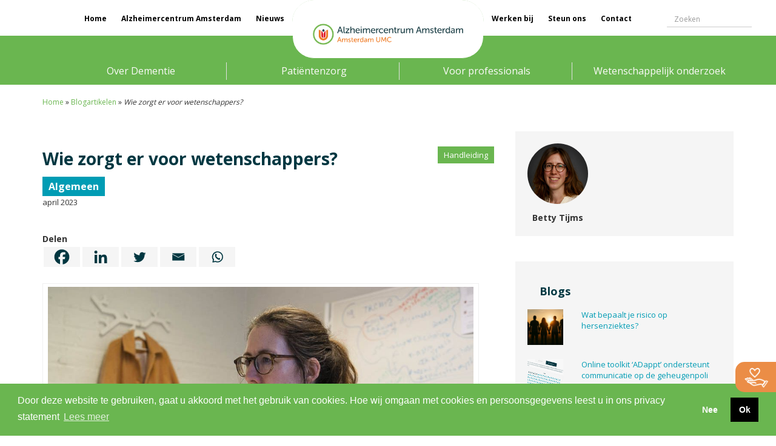

--- FILE ---
content_type: text/html; charset=UTF-8
request_url: https://www.alzheimercentrum.nl/blogartikel/wie-zorgt-er-voor-wetenschappers/
body_size: 17487
content:
<!doctype html>
<html class="no-js" lang="nl-NL">

<head>
    <meta charset="utf-8">
    <meta http-equiv="x-ua-compatible" content="ie=edge">
    <meta charset="UTF-8" />
    <meta name="viewport" content="width=device-width, initial-scale=1">
    <title>Wie zorgt er voor wetenschappers? - Alzheimercentrum Amsterdam</title>
    <link rel="profile" href="http://gmpg.org/xfn/11" />
    <link rel="pingback" href="https://www.alzheimercentrum.nl/xmlrpc.php" />
    
    <link rel="apple-touch-icon" href="apple-touch-icon.png">
    <!-- Place favicon.ico in the root directory -->


    <meta name='robots' content='index, follow, max-image-preview:large, max-snippet:-1, max-video-preview:-1' />

	<!-- This site is optimized with the Yoast SEO plugin v26.7 - https://yoast.com/wordpress/plugins/seo/ -->
	<meta name="description" content="Senior onderzoeker Betty Tijms won een l’Oréal-UNESCO for Women in Science prijs, waarmee zij 5 maanden lang aan haar onderzoek kon werken bij het NIAS. Dit is een instituut waar top wetenschappers van over de wereld de ruimte krijgen om zich te verdiepen in het eigen onderzoek, en te leren van experts uit andere disciplines. Zij vertelt over haar ervaring." />
	<link rel="canonical" href="https://www.alzheimercentrum.nl/blogartikel/wie-zorgt-er-voor-wetenschappers/" />
	<meta property="og:locale" content="nl_NL" />
	<meta property="og:type" content="article" />
	<meta property="og:title" content="Wie zorgt er voor wetenschappers? - Alzheimercentrum Amsterdam" />
	<meta property="og:description" content="Senior onderzoeker Betty Tijms won een l’Oréal-UNESCO for Women in Science prijs, waarmee zij 5 maanden lang aan haar onderzoek kon werken bij het NIAS. Dit is een instituut waar top wetenschappers van over de wereld de ruimte krijgen om zich te verdiepen in het eigen onderzoek, en te leren van experts uit andere disciplines. Zij vertelt over haar ervaring." />
	<meta property="og:url" content="https://www.alzheimercentrum.nl/blogartikel/wie-zorgt-er-voor-wetenschappers/" />
	<meta property="og:site_name" content="Alzheimercentrum Amsterdam" />
	<meta property="article:publisher" content="https://www.facebook.com/vumcalzheimercentrum/" />
	<meta property="article:modified_time" content="2025-09-16T07:49:41+00:00" />
	<meta property="og:image" content="https://www.alzheimercentrum.nl/wp-content/uploads/2023/03/wie-zorgt-er-voor-wetenschappers-2-e1679997998666.jpg" />
	<meta property="og:image:width" content="990" />
	<meta property="og:image:height" content="745" />
	<meta property="og:image:type" content="image/jpeg" />
	<meta name="twitter:card" content="summary_large_image" />
	<meta name="twitter:label1" content="Geschatte leestijd" />
	<meta name="twitter:data1" content="3 minuten" />
	<script type="application/ld+json" class="yoast-schema-graph">{"@context":"https://schema.org","@graph":[{"@type":"WebPage","@id":"https://www.alzheimercentrum.nl/blogartikel/wie-zorgt-er-voor-wetenschappers/","url":"https://www.alzheimercentrum.nl/blogartikel/wie-zorgt-er-voor-wetenschappers/","name":"Wie zorgt er voor wetenschappers? - Alzheimercentrum Amsterdam","isPartOf":{"@id":"https://www.alzheimercentrum.nl/#website"},"primaryImageOfPage":{"@id":"https://www.alzheimercentrum.nl/blogartikel/wie-zorgt-er-voor-wetenschappers/#primaryimage"},"image":{"@id":"https://www.alzheimercentrum.nl/blogartikel/wie-zorgt-er-voor-wetenschappers/#primaryimage"},"thumbnailUrl":"https://www.alzheimercentrum.nl/wp-content/uploads/2023/03/wie-zorgt-er-voor-wetenschappers-2-e1679997998666.jpg","datePublished":"2023-04-04T08:54:40+00:00","dateModified":"2025-09-16T07:49:41+00:00","description":"Senior onderzoeker Betty Tijms won een l’Oréal-UNESCO for Women in Science prijs, waarmee zij 5 maanden lang aan haar onderzoek kon werken bij het NIAS. Dit is een instituut waar top wetenschappers van over de wereld de ruimte krijgen om zich te verdiepen in het eigen onderzoek, en te leren van experts uit andere disciplines. Zij vertelt over haar ervaring.","breadcrumb":{"@id":"https://www.alzheimercentrum.nl/blogartikel/wie-zorgt-er-voor-wetenschappers/#breadcrumb"},"inLanguage":"nl-NL","potentialAction":[{"@type":"ReadAction","target":["https://www.alzheimercentrum.nl/blogartikel/wie-zorgt-er-voor-wetenschappers/"]}]},{"@type":"ImageObject","inLanguage":"nl-NL","@id":"https://www.alzheimercentrum.nl/blogartikel/wie-zorgt-er-voor-wetenschappers/#primaryimage","url":"https://www.alzheimercentrum.nl/wp-content/uploads/2023/03/wie-zorgt-er-voor-wetenschappers-2-e1679997998666.jpg","contentUrl":"https://www.alzheimercentrum.nl/wp-content/uploads/2023/03/wie-zorgt-er-voor-wetenschappers-2-e1679997998666.jpg","width":990,"height":745,"caption":"Betty Tijms bij NIAS"},{"@type":"BreadcrumbList","@id":"https://www.alzheimercentrum.nl/blogartikel/wie-zorgt-er-voor-wetenschappers/#breadcrumb","itemListElement":[{"@type":"ListItem","position":1,"name":"Home","item":"https://www.alzheimercentrum.nl/"},{"@type":"ListItem","position":2,"name":"Blogartikelen","item":"https://www.alzheimercentrum.nl/blogartikelen/"},{"@type":"ListItem","position":3,"name":"Wie zorgt er voor wetenschappers?"}]},{"@type":"WebSite","@id":"https://www.alzheimercentrum.nl/#website","url":"https://www.alzheimercentrum.nl/","name":"Alzheimercentrum Amsterdam","description":"Toonaangevend centrum met als kerntaken diagnostiek, behandeling en klinisch-wetenschappelijk onderzoek op het gebied van dementie.","potentialAction":[{"@type":"SearchAction","target":{"@type":"EntryPoint","urlTemplate":"https://www.alzheimercentrum.nl/?s={search_term_string}"},"query-input":{"@type":"PropertyValueSpecification","valueRequired":true,"valueName":"search_term_string"}}],"inLanguage":"nl-NL"}]}</script>
	<!-- / Yoast SEO plugin. -->


<link rel='dns-prefetch' href='//cdnjs.cloudflare.com' />
<link rel='dns-prefetch' href='//cdn.jsdelivr.net' />
<link rel='dns-prefetch' href='//fonts.googleapis.com' />
<link rel="alternate" title="oEmbed (JSON)" type="application/json+oembed" href="https://www.alzheimercentrum.nl/wp-json/oembed/1.0/embed?url=https%3A%2F%2Fwww.alzheimercentrum.nl%2Fblogartikel%2Fwie-zorgt-er-voor-wetenschappers%2F" />
<link rel="alternate" title="oEmbed (XML)" type="text/xml+oembed" href="https://www.alzheimercentrum.nl/wp-json/oembed/1.0/embed?url=https%3A%2F%2Fwww.alzheimercentrum.nl%2Fblogartikel%2Fwie-zorgt-er-voor-wetenschappers%2F&#038;format=xml" />
<style id='wp-img-auto-sizes-contain-inline-css' type='text/css'>
img:is([sizes=auto i],[sizes^="auto," i]){contain-intrinsic-size:3000px 1500px}
/*# sourceURL=wp-img-auto-sizes-contain-inline-css */
</style>
<style id='wp-emoji-styles-inline-css' type='text/css'>

	img.wp-smiley, img.emoji {
		display: inline !important;
		border: none !important;
		box-shadow: none !important;
		height: 1em !important;
		width: 1em !important;
		margin: 0 0.07em !important;
		vertical-align: -0.1em !important;
		background: none !important;
		padding: 0 !important;
	}
/*# sourceURL=wp-emoji-styles-inline-css */
</style>
<style id='wp-block-library-inline-css' type='text/css'>
:root{--wp-block-synced-color:#7a00df;--wp-block-synced-color--rgb:122,0,223;--wp-bound-block-color:var(--wp-block-synced-color);--wp-editor-canvas-background:#ddd;--wp-admin-theme-color:#007cba;--wp-admin-theme-color--rgb:0,124,186;--wp-admin-theme-color-darker-10:#006ba1;--wp-admin-theme-color-darker-10--rgb:0,107,160.5;--wp-admin-theme-color-darker-20:#005a87;--wp-admin-theme-color-darker-20--rgb:0,90,135;--wp-admin-border-width-focus:2px}@media (min-resolution:192dpi){:root{--wp-admin-border-width-focus:1.5px}}.wp-element-button{cursor:pointer}:root .has-very-light-gray-background-color{background-color:#eee}:root .has-very-dark-gray-background-color{background-color:#313131}:root .has-very-light-gray-color{color:#eee}:root .has-very-dark-gray-color{color:#313131}:root .has-vivid-green-cyan-to-vivid-cyan-blue-gradient-background{background:linear-gradient(135deg,#00d084,#0693e3)}:root .has-purple-crush-gradient-background{background:linear-gradient(135deg,#34e2e4,#4721fb 50%,#ab1dfe)}:root .has-hazy-dawn-gradient-background{background:linear-gradient(135deg,#faaca8,#dad0ec)}:root .has-subdued-olive-gradient-background{background:linear-gradient(135deg,#fafae1,#67a671)}:root .has-atomic-cream-gradient-background{background:linear-gradient(135deg,#fdd79a,#004a59)}:root .has-nightshade-gradient-background{background:linear-gradient(135deg,#330968,#31cdcf)}:root .has-midnight-gradient-background{background:linear-gradient(135deg,#020381,#2874fc)}:root{--wp--preset--font-size--normal:16px;--wp--preset--font-size--huge:42px}.has-regular-font-size{font-size:1em}.has-larger-font-size{font-size:2.625em}.has-normal-font-size{font-size:var(--wp--preset--font-size--normal)}.has-huge-font-size{font-size:var(--wp--preset--font-size--huge)}.has-text-align-center{text-align:center}.has-text-align-left{text-align:left}.has-text-align-right{text-align:right}.has-fit-text{white-space:nowrap!important}#end-resizable-editor-section{display:none}.aligncenter{clear:both}.items-justified-left{justify-content:flex-start}.items-justified-center{justify-content:center}.items-justified-right{justify-content:flex-end}.items-justified-space-between{justify-content:space-between}.screen-reader-text{border:0;clip-path:inset(50%);height:1px;margin:-1px;overflow:hidden;padding:0;position:absolute;width:1px;word-wrap:normal!important}.screen-reader-text:focus{background-color:#ddd;clip-path:none;color:#444;display:block;font-size:1em;height:auto;left:5px;line-height:normal;padding:15px 23px 14px;text-decoration:none;top:5px;width:auto;z-index:100000}html :where(.has-border-color){border-style:solid}html :where([style*=border-top-color]){border-top-style:solid}html :where([style*=border-right-color]){border-right-style:solid}html :where([style*=border-bottom-color]){border-bottom-style:solid}html :where([style*=border-left-color]){border-left-style:solid}html :where([style*=border-width]){border-style:solid}html :where([style*=border-top-width]){border-top-style:solid}html :where([style*=border-right-width]){border-right-style:solid}html :where([style*=border-bottom-width]){border-bottom-style:solid}html :where([style*=border-left-width]){border-left-style:solid}html :where(img[class*=wp-image-]){height:auto;max-width:100%}:where(figure){margin:0 0 1em}html :where(.is-position-sticky){--wp-admin--admin-bar--position-offset:var(--wp-admin--admin-bar--height,0px)}@media screen and (max-width:600px){html :where(.is-position-sticky){--wp-admin--admin-bar--position-offset:0px}}

/*# sourceURL=wp-block-library-inline-css */
</style><style id='global-styles-inline-css' type='text/css'>
:root{--wp--preset--aspect-ratio--square: 1;--wp--preset--aspect-ratio--4-3: 4/3;--wp--preset--aspect-ratio--3-4: 3/4;--wp--preset--aspect-ratio--3-2: 3/2;--wp--preset--aspect-ratio--2-3: 2/3;--wp--preset--aspect-ratio--16-9: 16/9;--wp--preset--aspect-ratio--9-16: 9/16;--wp--preset--color--black: #000000;--wp--preset--color--cyan-bluish-gray: #abb8c3;--wp--preset--color--white: #ffffff;--wp--preset--color--pale-pink: #f78da7;--wp--preset--color--vivid-red: #cf2e2e;--wp--preset--color--luminous-vivid-orange: #ff6900;--wp--preset--color--luminous-vivid-amber: #fcb900;--wp--preset--color--light-green-cyan: #7bdcb5;--wp--preset--color--vivid-green-cyan: #00d084;--wp--preset--color--pale-cyan-blue: #8ed1fc;--wp--preset--color--vivid-cyan-blue: #0693e3;--wp--preset--color--vivid-purple: #9b51e0;--wp--preset--gradient--vivid-cyan-blue-to-vivid-purple: linear-gradient(135deg,rgb(6,147,227) 0%,rgb(155,81,224) 100%);--wp--preset--gradient--light-green-cyan-to-vivid-green-cyan: linear-gradient(135deg,rgb(122,220,180) 0%,rgb(0,208,130) 100%);--wp--preset--gradient--luminous-vivid-amber-to-luminous-vivid-orange: linear-gradient(135deg,rgb(252,185,0) 0%,rgb(255,105,0) 100%);--wp--preset--gradient--luminous-vivid-orange-to-vivid-red: linear-gradient(135deg,rgb(255,105,0) 0%,rgb(207,46,46) 100%);--wp--preset--gradient--very-light-gray-to-cyan-bluish-gray: linear-gradient(135deg,rgb(238,238,238) 0%,rgb(169,184,195) 100%);--wp--preset--gradient--cool-to-warm-spectrum: linear-gradient(135deg,rgb(74,234,220) 0%,rgb(151,120,209) 20%,rgb(207,42,186) 40%,rgb(238,44,130) 60%,rgb(251,105,98) 80%,rgb(254,248,76) 100%);--wp--preset--gradient--blush-light-purple: linear-gradient(135deg,rgb(255,206,236) 0%,rgb(152,150,240) 100%);--wp--preset--gradient--blush-bordeaux: linear-gradient(135deg,rgb(254,205,165) 0%,rgb(254,45,45) 50%,rgb(107,0,62) 100%);--wp--preset--gradient--luminous-dusk: linear-gradient(135deg,rgb(255,203,112) 0%,rgb(199,81,192) 50%,rgb(65,88,208) 100%);--wp--preset--gradient--pale-ocean: linear-gradient(135deg,rgb(255,245,203) 0%,rgb(182,227,212) 50%,rgb(51,167,181) 100%);--wp--preset--gradient--electric-grass: linear-gradient(135deg,rgb(202,248,128) 0%,rgb(113,206,126) 100%);--wp--preset--gradient--midnight: linear-gradient(135deg,rgb(2,3,129) 0%,rgb(40,116,252) 100%);--wp--preset--font-size--small: 13px;--wp--preset--font-size--medium: 20px;--wp--preset--font-size--large: 36px;--wp--preset--font-size--x-large: 42px;--wp--preset--spacing--20: 0.44rem;--wp--preset--spacing--30: 0.67rem;--wp--preset--spacing--40: 1rem;--wp--preset--spacing--50: 1.5rem;--wp--preset--spacing--60: 2.25rem;--wp--preset--spacing--70: 3.38rem;--wp--preset--spacing--80: 5.06rem;--wp--preset--shadow--natural: 6px 6px 9px rgba(0, 0, 0, 0.2);--wp--preset--shadow--deep: 12px 12px 50px rgba(0, 0, 0, 0.4);--wp--preset--shadow--sharp: 6px 6px 0px rgba(0, 0, 0, 0.2);--wp--preset--shadow--outlined: 6px 6px 0px -3px rgb(255, 255, 255), 6px 6px rgb(0, 0, 0);--wp--preset--shadow--crisp: 6px 6px 0px rgb(0, 0, 0);}:where(.is-layout-flex){gap: 0.5em;}:where(.is-layout-grid){gap: 0.5em;}body .is-layout-flex{display: flex;}.is-layout-flex{flex-wrap: wrap;align-items: center;}.is-layout-flex > :is(*, div){margin: 0;}body .is-layout-grid{display: grid;}.is-layout-grid > :is(*, div){margin: 0;}:where(.wp-block-columns.is-layout-flex){gap: 2em;}:where(.wp-block-columns.is-layout-grid){gap: 2em;}:where(.wp-block-post-template.is-layout-flex){gap: 1.25em;}:where(.wp-block-post-template.is-layout-grid){gap: 1.25em;}.has-black-color{color: var(--wp--preset--color--black) !important;}.has-cyan-bluish-gray-color{color: var(--wp--preset--color--cyan-bluish-gray) !important;}.has-white-color{color: var(--wp--preset--color--white) !important;}.has-pale-pink-color{color: var(--wp--preset--color--pale-pink) !important;}.has-vivid-red-color{color: var(--wp--preset--color--vivid-red) !important;}.has-luminous-vivid-orange-color{color: var(--wp--preset--color--luminous-vivid-orange) !important;}.has-luminous-vivid-amber-color{color: var(--wp--preset--color--luminous-vivid-amber) !important;}.has-light-green-cyan-color{color: var(--wp--preset--color--light-green-cyan) !important;}.has-vivid-green-cyan-color{color: var(--wp--preset--color--vivid-green-cyan) !important;}.has-pale-cyan-blue-color{color: var(--wp--preset--color--pale-cyan-blue) !important;}.has-vivid-cyan-blue-color{color: var(--wp--preset--color--vivid-cyan-blue) !important;}.has-vivid-purple-color{color: var(--wp--preset--color--vivid-purple) !important;}.has-black-background-color{background-color: var(--wp--preset--color--black) !important;}.has-cyan-bluish-gray-background-color{background-color: var(--wp--preset--color--cyan-bluish-gray) !important;}.has-white-background-color{background-color: var(--wp--preset--color--white) !important;}.has-pale-pink-background-color{background-color: var(--wp--preset--color--pale-pink) !important;}.has-vivid-red-background-color{background-color: var(--wp--preset--color--vivid-red) !important;}.has-luminous-vivid-orange-background-color{background-color: var(--wp--preset--color--luminous-vivid-orange) !important;}.has-luminous-vivid-amber-background-color{background-color: var(--wp--preset--color--luminous-vivid-amber) !important;}.has-light-green-cyan-background-color{background-color: var(--wp--preset--color--light-green-cyan) !important;}.has-vivid-green-cyan-background-color{background-color: var(--wp--preset--color--vivid-green-cyan) !important;}.has-pale-cyan-blue-background-color{background-color: var(--wp--preset--color--pale-cyan-blue) !important;}.has-vivid-cyan-blue-background-color{background-color: var(--wp--preset--color--vivid-cyan-blue) !important;}.has-vivid-purple-background-color{background-color: var(--wp--preset--color--vivid-purple) !important;}.has-black-border-color{border-color: var(--wp--preset--color--black) !important;}.has-cyan-bluish-gray-border-color{border-color: var(--wp--preset--color--cyan-bluish-gray) !important;}.has-white-border-color{border-color: var(--wp--preset--color--white) !important;}.has-pale-pink-border-color{border-color: var(--wp--preset--color--pale-pink) !important;}.has-vivid-red-border-color{border-color: var(--wp--preset--color--vivid-red) !important;}.has-luminous-vivid-orange-border-color{border-color: var(--wp--preset--color--luminous-vivid-orange) !important;}.has-luminous-vivid-amber-border-color{border-color: var(--wp--preset--color--luminous-vivid-amber) !important;}.has-light-green-cyan-border-color{border-color: var(--wp--preset--color--light-green-cyan) !important;}.has-vivid-green-cyan-border-color{border-color: var(--wp--preset--color--vivid-green-cyan) !important;}.has-pale-cyan-blue-border-color{border-color: var(--wp--preset--color--pale-cyan-blue) !important;}.has-vivid-cyan-blue-border-color{border-color: var(--wp--preset--color--vivid-cyan-blue) !important;}.has-vivid-purple-border-color{border-color: var(--wp--preset--color--vivid-purple) !important;}.has-vivid-cyan-blue-to-vivid-purple-gradient-background{background: var(--wp--preset--gradient--vivid-cyan-blue-to-vivid-purple) !important;}.has-light-green-cyan-to-vivid-green-cyan-gradient-background{background: var(--wp--preset--gradient--light-green-cyan-to-vivid-green-cyan) !important;}.has-luminous-vivid-amber-to-luminous-vivid-orange-gradient-background{background: var(--wp--preset--gradient--luminous-vivid-amber-to-luminous-vivid-orange) !important;}.has-luminous-vivid-orange-to-vivid-red-gradient-background{background: var(--wp--preset--gradient--luminous-vivid-orange-to-vivid-red) !important;}.has-very-light-gray-to-cyan-bluish-gray-gradient-background{background: var(--wp--preset--gradient--very-light-gray-to-cyan-bluish-gray) !important;}.has-cool-to-warm-spectrum-gradient-background{background: var(--wp--preset--gradient--cool-to-warm-spectrum) !important;}.has-blush-light-purple-gradient-background{background: var(--wp--preset--gradient--blush-light-purple) !important;}.has-blush-bordeaux-gradient-background{background: var(--wp--preset--gradient--blush-bordeaux) !important;}.has-luminous-dusk-gradient-background{background: var(--wp--preset--gradient--luminous-dusk) !important;}.has-pale-ocean-gradient-background{background: var(--wp--preset--gradient--pale-ocean) !important;}.has-electric-grass-gradient-background{background: var(--wp--preset--gradient--electric-grass) !important;}.has-midnight-gradient-background{background: var(--wp--preset--gradient--midnight) !important;}.has-small-font-size{font-size: var(--wp--preset--font-size--small) !important;}.has-medium-font-size{font-size: var(--wp--preset--font-size--medium) !important;}.has-large-font-size{font-size: var(--wp--preset--font-size--large) !important;}.has-x-large-font-size{font-size: var(--wp--preset--font-size--x-large) !important;}
/*# sourceURL=global-styles-inline-css */
</style>

<style id='classic-theme-styles-inline-css' type='text/css'>
/*! This file is auto-generated */
.wp-block-button__link{color:#fff;background-color:#32373c;border-radius:9999px;box-shadow:none;text-decoration:none;padding:calc(.667em + 2px) calc(1.333em + 2px);font-size:1.125em}.wp-block-file__button{background:#32373c;color:#fff;text-decoration:none}
/*# sourceURL=/wp-includes/css/classic-themes.min.css */
</style>
<link rel='stylesheet' id='ppress-frontend-css' href='https://www.alzheimercentrum.nl/wp-content/plugins/wp-user-avatar/assets/css/frontend.min.css?ver=4.16.8' type='text/css' media='all' />
<link rel='stylesheet' id='ppress-flatpickr-css' href='https://www.alzheimercentrum.nl/wp-content/plugins/wp-user-avatar/assets/flatpickr/flatpickr.min.css?ver=4.16.8' type='text/css' media='all' />
<link rel='stylesheet' id='ppress-select2-css' href='https://www.alzheimercentrum.nl/wp-content/plugins/wp-user-avatar/assets/select2/select2.min.css?ver=6.9' type='text/css' media='all' />
<link rel='stylesheet' id='vac-bootstrap-css' href='https://www.alzheimercentrum.nl/wp-content/themes/vac/assets/css/bootstrap.min.css?ver=v1.0' type='text/css' media='all' />
<link rel='stylesheet' id='vac-style-css' href='https://www.alzheimercentrum.nl/wp-content/themes/vac/assets/css/style.css?ver=v1.2' type='text/css' media='all' />
<link rel='stylesheet' id='vac-style-forum-css' href='https://www.alzheimercentrum.nl/wp-content/themes/vac/style_forum.css?ver=v1.2' type='text/css' media='all' />
<link rel='stylesheet' id='vac-calendar-style-css' href='https://www.alzheimercentrum.nl/wp-content/themes/vac/assets/css/calendar.css?ver=v1.0' type='text/css' media='all' />
<link rel='stylesheet' id='vac-google-fonts-css' href='https://fonts.googleapis.com/css?family=Open+Sans%3A400%2C700%2C300&#038;ver=v1.0' type='text/css' media='all' />
<link rel='stylesheet' id='vac-owl-caroussel-css' href='https://www.alzheimercentrum.nl/wp-content/themes/vac/assets/css/owl.carousel.css?ver=v1.0' type='text/css' media='all' />
<link rel='stylesheet' id='vac-owl-theme-css' href='https://www.alzheimercentrum.nl/wp-content/themes/vac/assets/css/owl.theme.css?ver=v1.0' type='text/css' media='all' />
<link rel='stylesheet' id='vac-owl-transitions-css' href='https://www.alzheimercentrum.nl/wp-content/themes/vac/assets/css/owl.transitions.css?ver=v1.0' type='text/css' media='all' />
<link rel='stylesheet' id='slb_core-css' href='https://www.alzheimercentrum.nl/wp-content/plugins/simple-lightbox/client/css/app.css?ver=2.9.4' type='text/css' media='all' />
<link rel='stylesheet' id='vc_plugin_table_style_css-css' href='https://www.alzheimercentrum.nl/wp-content/plugins/easy-tables-vc/assets/css/style.css?ver=1.0.0' type='text/css' media='all' />
<link rel='stylesheet' id='vc_plugin_themes_css-css' href='https://www.alzheimercentrum.nl/wp-content/plugins/easy-tables-vc/assets/css/themes.css?ver=6.9' type='text/css' media='all' />
<link rel='stylesheet' id='heateor_sss_frontend_css-css' href='https://www.alzheimercentrum.nl/wp-content/plugins/sassy-social-share/public/css/sassy-social-share-public.css?ver=3.3.79' type='text/css' media='all' />
<style id='heateor_sss_frontend_css-inline-css' type='text/css'>
.heateor_sss_button_instagram span.heateor_sss_svg,a.heateor_sss_instagram span.heateor_sss_svg{background:radial-gradient(circle at 30% 107%,#fdf497 0,#fdf497 5%,#fd5949 45%,#d6249f 60%,#285aeb 90%)}div.heateor_sss_horizontal_sharing a.heateor_sss_button_instagram span{background:#f5f5f5!important;}div.heateor_sss_standard_follow_icons_container a.heateor_sss_button_instagram span{background:#f5f5f5}div.heateor_sss_horizontal_sharing a.heateor_sss_button_instagram span:hover{background:#e5e5e5!important;}div.heateor_sss_standard_follow_icons_container a.heateor_sss_button_instagram span:hover{background:#e5e5e5}.heateor_sss_horizontal_sharing .heateor_sss_svg,.heateor_sss_standard_follow_icons_container .heateor_sss_svg{background-color:#f5f5f5!important;background:#f5f5f5!important;color:#003741;border-width:0px;border-style:solid;border-color:transparent}.heateor_sss_horizontal_sharing span.heateor_sss_svg:hover,.heateor_sss_standard_follow_icons_container span.heateor_sss_svg:hover{background-color:#e5e5e5!important;background:#e5e5e5!importantborder-color:transparent;}.heateor_sss_vertical_sharing span.heateor_sss_svg,.heateor_sss_floating_follow_icons_container span.heateor_sss_svg{color:#fff;border-width:0px;border-style:solid;border-color:transparent;}.heateor_sss_vertical_sharing span.heateor_sss_svg:hover,.heateor_sss_floating_follow_icons_container span.heateor_sss_svg:hover{border-color:transparent;}@media screen and (max-width:783px) {.heateor_sss_vertical_sharing{display:none!important}}
/*# sourceURL=heateor_sss_frontend_css-inline-css */
</style>
<link rel='stylesheet' id='wppb_stylesheet-css' href='https://www.alzheimercentrum.nl/wp-content/plugins/profile-builder/assets/css/style-front-end.css?ver=3.15.2' type='text/css' media='all' />
<script type="text/javascript" src="https://www.alzheimercentrum.nl/wp-includes/js/jquery/jquery.min.js?ver=3.7.1" id="jquery-core-js"></script>
<script type="text/javascript" src="https://www.alzheimercentrum.nl/wp-includes/js/jquery/jquery-migrate.min.js?ver=3.4.1" id="jquery-migrate-js"></script>
<script type="text/javascript" id="3d-flip-book-client-locale-loader-js-extra">
/* <![CDATA[ */
var FB3D_CLIENT_LOCALE = {"ajaxurl":"https://www.alzheimercentrum.nl/wp-admin/admin-ajax.php","dictionary":{"Table of contents":"Table of contents","Close":"Close","Bookmarks":"Bookmarks","Thumbnails":"Thumbnails","Search":"Search","Share":"Share","Facebook":"Facebook","Twitter":"Twitter","Email":"Email","Play":"Play","Previous page":"Previous page","Next page":"Next page","Zoom in":"Zoom in","Zoom out":"Zoom out","Fit view":"Fit view","Auto play":"Auto play","Full screen":"Full screen","More":"More","Smart pan":"Smart pan","Single page":"Single page","Sounds":"Sounds","Stats":"Stats","Print":"Print","Download":"Download","Goto first page":"Goto first page","Goto last page":"Goto last page"},"images":"https://www.alzheimercentrum.nl/wp-content/plugins/interactive-3d-flipbook-powered-physics-engine/assets/images/","jsData":{"urls":[],"posts":{"ids_mis":[],"ids":[]},"pages":[],"firstPages":[],"bookCtrlProps":[],"bookTemplates":[]},"key":"3d-flip-book","pdfJS":{"pdfJsLib":"https://www.alzheimercentrum.nl/wp-content/plugins/interactive-3d-flipbook-powered-physics-engine/assets/js/pdf.min.js?ver=4.3.136","pdfJsWorker":"https://www.alzheimercentrum.nl/wp-content/plugins/interactive-3d-flipbook-powered-physics-engine/assets/js/pdf.worker.js?ver=4.3.136","stablePdfJsLib":"https://www.alzheimercentrum.nl/wp-content/plugins/interactive-3d-flipbook-powered-physics-engine/assets/js/stable/pdf.min.js?ver=2.5.207","stablePdfJsWorker":"https://www.alzheimercentrum.nl/wp-content/plugins/interactive-3d-flipbook-powered-physics-engine/assets/js/stable/pdf.worker.js?ver=2.5.207","pdfJsCMapUrl":"https://www.alzheimercentrum.nl/wp-content/plugins/interactive-3d-flipbook-powered-physics-engine/assets/cmaps/"},"cacheurl":"https://www.alzheimercentrum.nl/wp-content/uploads/3d-flip-book/cache/","pluginsurl":"https://www.alzheimercentrum.nl/wp-content/plugins/","pluginurl":"https://www.alzheimercentrum.nl/wp-content/plugins/interactive-3d-flipbook-powered-physics-engine/","thumbnailSize":{"width":"150","height":"150"},"version":"1.16.17"};
//# sourceURL=3d-flip-book-client-locale-loader-js-extra
/* ]]> */
</script>
<script type="text/javascript" src="https://www.alzheimercentrum.nl/wp-content/plugins/interactive-3d-flipbook-powered-physics-engine/assets/js/client-locale-loader.js?ver=1.16.17" id="3d-flip-book-client-locale-loader-js" async="async" data-wp-strategy="async"></script>
<script type="text/javascript" src="https://www.alzheimercentrum.nl/wp-content/plugins/wp-user-avatar/assets/flatpickr/flatpickr.min.js?ver=4.16.8" id="ppress-flatpickr-js"></script>
<script type="text/javascript" src="https://www.alzheimercentrum.nl/wp-content/plugins/wp-user-avatar/assets/select2/select2.min.js?ver=4.16.8" id="ppress-select2-js"></script>
<script type="text/javascript" src="https://www.alzheimercentrum.nl/wp-content/themes/vac/assets/js/bootstrap.min.js?ver=6.9" id="vac-bootstrap-js"></script>
<script type="text/javascript" src="https://www.alzheimercentrum.nl/wp-content/themes/vac/assets/js/owl.carousel.min.js?ver=6.9" id="vac-owl-caroussel-js"></script>
<script type="text/javascript" src="https://www.alzheimercentrum.nl/wp-content/themes/vac/assets/js/vac-template.js?ver=1.0" id="vac-template-js"></script>
<script type="text/javascript" src="https://www.alzheimercentrum.nl/wp-content/themes/vac/assets/js/commentz.js?ver=6.9" id="commentz-js"></script>
<script type="text/javascript" src="https://www.alzheimercentrum.nl/wp-content/themes/vac/assets/js/forum.js?ver=6.9" id="forum-js"></script>
<script type="text/javascript" src="https://www.alzheimercentrum.nl/wp-content/themes/vac/assets/js/equalheight.js?ver=6.9" id="equalheight-js"></script>
<script type="text/javascript" src="https://cdnjs.cloudflare.com/ajax/libs/flickity/2.0.9/flickity.pkgd.min.js?ver=6.9" id="flickity-js"></script>
<script></script><link rel="https://api.w.org/" href="https://www.alzheimercentrum.nl/wp-json/" /><link rel="EditURI" type="application/rsd+xml" title="RSD" href="https://www.alzheimercentrum.nl/xmlrpc.php?rsd" />
<meta name="generator" content="WordPress 6.9" />
<link rel='shortlink' href='https://www.alzheimercentrum.nl/?p=38757' />
<meta name="generator" content="Powered by WPBakery Page Builder - drag and drop page builder for WordPress."/>
<link rel="icon" href="https://www.alzheimercentrum.nl/wp-content/uploads/2018/08/cropped-mstile-150x150-e1535465857869-32x32.png" sizes="32x32" />
<link rel="icon" href="https://www.alzheimercentrum.nl/wp-content/uploads/2018/08/cropped-mstile-150x150-e1535465857869-192x192.png" sizes="192x192" />
<link rel="apple-touch-icon" href="https://www.alzheimercentrum.nl/wp-content/uploads/2018/08/cropped-mstile-150x150-e1535465857869-180x180.png" />
<meta name="msapplication-TileImage" content="https://www.alzheimercentrum.nl/wp-content/uploads/2018/08/cropped-mstile-150x150-e1535465857869-270x270.png" />
		<style type="text/css" id="wp-custom-css">
			#gf_125 .ginput_price {
	display: none;
}

.gform_legacy_markup_wrapper.gf_browser_chrome ul.gform_fields li.gfield input[type=radio] {
    margin-left: 1px;
    float: left;
    width: auto;
    margin-top: 4px;
}

.gform_legacy_markup_wrapper.gf_browser_chrome ul.gform_fields li.gfield input[type=radio], .gform_legacy_markup_wrapper.gf_browser_chrome ul.gform_fields li.gfield input[type=checkbox] {
    margin-left: 1px;
    float: left;
    width: auto;
    margin-top: 4px;
		margin-right: 5px;
}

.news-archive-entry.id38225, .news-archive-entry.id35931 {
	
}

.featherlight .featherlight-content {
	position: static !important;
	background: transparent !important;
  padding: 0 !important;
}

.featherlight .featherlight-close-icon {
	top: 10px !important;
	right: 10px !important;
	color: #fff !important;
}

@media screen and (max-width: 768px) {
.page-template-default.page-parent .container.content .row, .page-template-default.page-child .container.content .row {
	display: flex;
  flex-direction: column;
}
}

@media screen and (max-width: 768px) {
.page-template-default.page-parent .container.content .col-md-6, .page-template-default.page-child .container.content .col-md-6 {
	order: 1;
}
}

@media screen and (max-width: 768px) {
.page-template-default.page-parent .container.content .col-md-3.sidebar,  .page-template-default.page-child .container.content .col-md-3.sidebar{
	order: 2 !important;
}
}

@media screen and (max-width: 768px) {
.page-template-default.page-parent .container.content .col-md-3, .page-template-default.page-child .container.content .col-md-3 {
	order: 3 !important;
}
}

.heateor_sss_sharing_container {
	margin-top: 20px;
    margin-bottom: 20px;
}

.slider-info {
	padding: 22.5px!important;
}		</style>
		<noscript><style> .wpb_animate_when_almost_visible { opacity: 1; }</style></noscript>    <link rel="stylesheet" href="https://www.alzheimercentrum.nl/wp-content/themes/vac/style.css?ver=1.0.1" type="text/css" />
    <link rel="stylesheet" href="https://use.fontawesome.com/releases/v5.5.0/css/all.css" integrity="sha384-B4dIYHKNBt8Bc12p+WXckhzcICo0wtJAoU8YZTY5qE0Id1GSseTk6S+L3BlXeVIU" crossorigin="anonymous" as="style">
</head>

<!-- PLEASE NOTE THAT BODY CLASS SHOULD CHANGE DEPENDING ON THE PAGE TEMPLATE SO WE CAN CHANGE SOME ITEMS ON SPECIFIC PAGE I.E. DIFFERENT MENU ON OTHER PAGES-->
<body class="wp-singular blogartikelen-template-default single single-blogartikelen postid-38757 wp-theme-vac subsite-1 wpb-js-composer js-comp-ver-8.7 vc_responsive">
    <!--[if lt IE 8]>
            <p class="browserupgrade">You are using an <strong>outdated</strong> browser. Please <a href="http://browsehappy.com/">upgrade your browser</a> to improve your experience.</p>
        <![endif]-->
<!-- Google Tag Manager -->
<script>(function(w,d,s,l,i){w[l]=w[l]||[];w[l].push({'gtm.start':
new Date().getTime(),event:'gtm.js'});var f=d.getElementsByTagName(s)[0],
j=d.createElement(s),dl=l!='dataLayer'?'&l='+l:'';j.async=true;j.src=
'https://www.googletagmanager.com/gtm.js?id='+i+dl;f.parentNode.insertBefore(j,f);
})(window,document,'script','dataLayer','GTM-PHQCLS9');</script>
<!-- End Google Tag Manager -->
</script>
<!-- Google Tag Manager (noscript) -->
<noscript><iframe src="https://www.googletagmanager.com/ns.html?id=GTM-PHQCLS9"
height="0" width="0" style="display:none;visibility:hidden"></iframe></noscript>
<!-- End Google Tag Manager (noscript) -->

    <a class="uitklaplink" href="https://www.alzheimercentrum.nl/doneer-nu/">
        <div class="uitklap">
            <div class="icon">
                <img src="https://www.alzheimercentrum.nl/wp-content/uploads/2019/04/icon-doneren_2.png" />
            </div>
            <div class="tekst">
                <div class="tekstinner">
                    Doneer nu                </div>
            </div>
        </div>
    </a>

    <!-- Header -->
    <nav id="top-menu" class="navbar navbar-default navbar-fixed-top">
        <div class="mobiletop">
            <!-- Brand and toggle get grouped for better mobile display -->
            <div class="navbar-header">
                <div class="navbar-logo-mobile">
                    <a class="navbar-brand" href="https://www.alzheimercentrum.nl"><img src="https://www.alzheimercentrum.nl/wp-content/themes/vac/assets/img/logo-ahc.svg"></a>
                </div>
                
                <button type="button" class="navbar-toggle collapsed" data-toggle="collapse" data-target=".bs-example-navbar-collapse" aria-expanded="false">
                    <span class="sr-only">Toggle navigatie</span>
                    <span class="icon-bar"></span>
                    <span class="icon-bar"></span>
                    <span class="icon-bar"></span>
                </button>
            </div>
        </div>
        <div class="headercontainer">
            <div class="container">
            

            <!-- Collect the nav links, forms, and other content for toggling -->
            <div class="collapse navbar-collapse bs-example-navbar-collapse" id="bs-example-navbar-collapse-1">
                <form class="navbar-form navbar-left" role="search" method="get" action="https://www.alzheimercentrum.nl">
                    <div class="form-group">
                        <input type="text" class="form-control" name="s" placeholder="Zoeken" value="">
                    </div>
                </form>
                <!-- ADDED DOUBLE SECONDARY MENU TO BE SHOWN ON MOBILE -->
                <ul class="mobile-secondary-menu nav navbar-nav navbar-right hidden-md hidden-lg"><li id="menu-item-3102" class="menu-item menu-item-type-post_type menu-item-object-page menu-item-3102"><a href="https://www.alzheimercentrum.nl/dementie/wat-is-dementie/">Over Dementie</a></li>
<li id="menu-item-23954" class="menu-item menu-item-type-custom menu-item-object-custom menu-item-23954"><a href="https://www.alzheimercentrum.nl/patienten/over-ons-centrum/">Patiëntenzorg</a></li>
<li id="menu-item-3105" class="menu-item menu-item-type-post_type menu-item-object-page menu-item-3105"><a href="https://www.alzheimercentrum.nl/professionals/verwijzen/">Voor professionals</a></li>
<li id="menu-item-3106" class="menu-item menu-item-type-post_type menu-item-object-page menu-item-3106"><a href="https://www.alzheimercentrum.nl/wetenschap/lopend-onderzoek/">Wetenschappelijk onderzoek</a></li>
</ul>                    <!-- END OF SECONDARY MENU FOR MOBILE -->
                    <hr class="menu-divider hidden-md hidden-lg">

                <div class="topmenu">
                    <div class="container">
                        <div class="row">
                            <div class="col-lg-12 colinna">

                                <div class="menuone">
                                <div class="menu-top-menu-container"><ul class="nav navbar-nav"><li id="menu-item-13349" class="menu-item menu-item-type-post_type menu-item-object-page menu-item-home menu-item-13349"><a href="https://www.alzheimercentrum.nl/">Home</a></li>
<li id="menu-item-2732" class="menu-item menu-item-type-custom menu-item-object-custom menu-item-2732"><a href="https://www.alzheimercentrum.nl/patienten/over-ons-centrum/">Alzheimercentrum Amsterdam</a></li>
<li id="menu-item-34202" class="menu-item menu-item-type-custom menu-item-object-custom menu-item-34202"><a href="https://www.alzheimercentrum.nl/patienten/over-ons-centrum/nieuws/">Nieuws</a></li>
</ul></div>                                </div>

                                <div class="navbar-logo">
                                    <div class="navbar-inner">
                                        <div class="navbar-mask"></div>
                                        <a class="navbar-brand" href="https://www.alzheimercentrum.nl"><img src="https://www.alzheimercentrum.nl/wp-content/themes/vac/assets/img/logo-ahc.svg"></a>
                                    </div>
                                </div>

                                <div class="menutwo">
                                    <div class="menu-top-menu-2-container"><ul class="nav navbar-nav"><li id="menu-item-12575" class="menu-item menu-item-type-custom menu-item-object-custom menu-item-12575"><a href="https://www.alzheimercentrum.nl/patienten/over-ons-centrum/vacatures/">Werken bij</a></li>
<li id="menu-item-12565" class="menu-item menu-item-type-custom menu-item-object-custom menu-item-12565"><a href="https://www.alzheimercentrum.nl/dementie/hoe-kan-ik-steunen/">Steun ons</a></li>
<li id="menu-item-12576" class="menu-item menu-item-type-custom menu-item-object-custom menu-item-12576"><a href="https://www.alzheimercentrum.nl/contact/">Contact</a></li>
</ul></div>                                </div>

                                <div class="searchbox">
                                    <form role="search" method="get" action="https://www.alzheimercentrum.nl">
                                        <input type="text" class="form-control" name="s" placeholder="Zoeken" value="">
                                    </form>
                                </div>

                            </div>
                        </div>
                    </div>
                </div>


            </div>
            <!-- /.navbar-collapse -->
            </div>
        </div>
        <!-- /.container-fluid -->
    </nav>

<!-- /. END OF HEADER.PHP -->



             <!-- Static header image -->
    <div class="page-banner"  style="background: url('https://www.alzheimercentrum.nl/wp-content/themes/vac/assets/img/slide1.jpg');background-repeat: no-repeat;background-position: center center;background-size: cover;}"></div>    
<!-- /Static header image -->
    


    <!-- Menu bellow the slider (Secondary menu)  -->
    <div class="container-fluid secondary-menu-section" style="background-color: #95c11f;">
        <div class="row">
            <div class="secondary-menu-container"><ul id="secondary-menu" class="menu"><li class="menu-item menu-item-type-post_type menu-item-object-page menu-item-has-children menu-item-3102"><div><a href="https://www.alzheimercentrum.nl/dementie/wat-is-dementie/">Over Dementie</a></div>
<ul class="sub-menu">
	<li id="menu-item-23831" class="menu-item menu-item-type-custom menu-item-object-custom menu-item-23831"><div><a href="https://www.alzheimercentrum.nl/dementie/wat-is-dementie/">Wat is dementie?</a></div></li>
	<li id="menu-item-23832" class="menu-item menu-item-type-custom menu-item-object-custom menu-item-23832"><div><a href="https://www.alzheimercentrum.nl/dementie/vormen-van-dementie/">Vormen van dementie</a></div></li>
	<li id="menu-item-23833" class="menu-item menu-item-type-custom menu-item-object-custom menu-item-23833"><div><a href="https://www.alzheimercentrum.nl/dementie/dementie-en-behandeling/">Dementie en Behandeling</a></div></li>
	<li id="menu-item-23834" class="menu-item menu-item-type-custom menu-item-object-custom menu-item-23834"><div><a href="https://www.alzheimercentrum.nl/dementie/praktische-informatie/">Leven met dementie</a></div></li>
	<li id="menu-item-23835" class="menu-item menu-item-type-custom menu-item-object-custom menu-item-23835"><div><a href="https://www.alzheimercentrum.nl/dementie/mantelzorg/">Mantelzorg bij dementie</a></div></li>
	<li id="menu-item-23836" class="menu-item menu-item-type-custom menu-item-object-custom menu-item-23836"><div><a href="https://www.alzheimercentrum.nl/dementie/veel-gestelde-vragen-over-dementie/">Veel gestelde vragen over dementie</a></div></li>
	<li id="menu-item-23837" class="menu-item menu-item-type-custom menu-item-object-custom menu-item-23837"><div><a href="https://www.alzheimercentrum.nl/dementie/meer-informatie-over-dementie/">Meer informatie over dementie</a></div></li>
</ul>
</li>
<li class="menu-item menu-item-type-custom menu-item-object-custom menu-item-has-children menu-item-23954"><div><a href="https://www.alzheimercentrum.nl/patienten/over-ons-centrum/">Patiëntenzorg</a></div>
<ul class="sub-menu">
	<li id="menu-item-23838" class="menu-item menu-item-type-custom menu-item-object-custom menu-item-23838"><div><a href="https://www.alzheimercentrum.nl/patienten/over-ons-centrum/">Over ons centrum</a></div></li>
	<li id="menu-item-23839" class="menu-item menu-item-type-custom menu-item-object-custom menu-item-23839"><div><a href="https://www.alzheimercentrum.nl/patienten/team/">Team</a></div></li>
	<li id="menu-item-23840" class="menu-item menu-item-type-custom menu-item-object-custom menu-item-23840"><div><a href="https://www.alzheimercentrum.nl/patienten/screeningsdag/">Screeningsdag</a></div></li>
	<li id="menu-item-23841" class="menu-item menu-item-type-custom menu-item-object-custom menu-item-23841"><div><a href="https://www.alzheimercentrum.nl/patienten/mijn-dossier/">Mijn dossier</a></div></li>
	<li id="menu-item-23842" class="menu-item menu-item-type-custom menu-item-object-custom menu-item-23842"><div><a href="https://www.alzheimercentrum.nl/patienten/second-opinion/">Second opinion</a></div></li>
	<li id="menu-item-23843" class="menu-item menu-item-type-custom menu-item-object-custom menu-item-23843"><div><a href="https://www.alzheimercentrum.nl/blogartikelen/">Blog</a></div></li>
	<li id="menu-item-23845" class="menu-item menu-item-type-custom menu-item-object-custom menu-item-23845"><div><a href="https://www.alzheimercentrum.nl/patienten/hallohersenen/">HalloHersenen</a></div></li>
	<li id="menu-item-23846" class="menu-item menu-item-type-custom menu-item-object-custom menu-item-23846"><div><a href="https://www.alzheimercentrum.nl/patienten/deelname/">Deelnemen aan onderzoek</a></div></li>
	<li id="menu-item-23847" class="menu-item menu-item-type-custom menu-item-object-custom menu-item-23847"><div><a href="https://www.alzheimercentrum.nl/patienten/contact/">Contact</a></div></li>
</ul>
</li>
<li class="menu-item menu-item-type-post_type menu-item-object-page menu-item-has-children menu-item-3105"><div><a href="https://www.alzheimercentrum.nl/professionals/verwijzen/">Voor professionals</a></div>
<ul class="sub-menu">
	<li id="menu-item-23848" class="menu-item menu-item-type-custom menu-item-object-custom menu-item-23848"><div><a href="https://www.alzheimercentrum.nl/professionals/verwijzen/">Verwijzen</a></div></li>
	<li id="menu-item-23849" class="menu-item menu-item-type-custom menu-item-object-custom menu-item-23849"><div><a href="https://www.alzheimercentrum.nl/professionals/liquor-diagnostiek/">Liquor diagnostiek</a></div></li>
	<li id="menu-item-23850" class="menu-item menu-item-type-custom menu-item-object-custom menu-item-23850"><div><a href="https://www.alzheimercentrum.nl/professionals/adappt/">Communiceren over diagnostiek</a></div></li>
	<li id="menu-item-23851" class="menu-item menu-item-type-custom menu-item-object-custom menu-item-23851"><div><a href="https://www.alzheimercentrum.nl/professionals/amsterdam-iadl/">Amsterdam IADL Questionnare</a></div></li>
	<li id="menu-item-23852" class="menu-item menu-item-type-custom menu-item-object-custom menu-item-23852"><div><a href="https://www.alzheimercentrum.nl/professionals/supportgroepen/">Supportgroepen</a></div></li>
	<li id="menu-item-23853" class="menu-item menu-item-type-custom menu-item-object-custom menu-item-23853"><div><a href="https://www.alzheimercentrum.nl/professionals/dementie-update/">Dementie Update</a></div></li>
</ul>
</li>
<li class="menu-item menu-item-type-post_type menu-item-object-page menu-item-has-children menu-item-3106"><div><a href="https://www.alzheimercentrum.nl/wetenschap/lopend-onderzoek/">Wetenschappelijk onderzoek</a></div>
<ul class="sub-menu">
	<li id="menu-item-23854" class="menu-item menu-item-type-custom menu-item-object-custom menu-item-23854"><div><a href="https://www.alzheimercentrum.nl/wetenschap/lopend-onderzoek/">Lopend onderzoek</a></div></li>
	<li id="menu-item-23855" class="menu-item menu-item-type-custom menu-item-object-custom menu-item-23855"><div><a href="https://www.alzheimercentrum.nl/wetenschap/amsterdam-dementia-cohort/">Amsterdam Dementia Cohort</a></div></li>
	<li id="menu-item-23856" class="menu-item menu-item-type-custom menu-item-object-custom menu-item-23856"><div><a href="https://www.alzheimercentrum.nl/wetenschap/onderzoek-in-de-etalage/">Onderzoek in de etalage</a></div></li>
	<li id="menu-item-23857" class="menu-item menu-item-type-custom menu-item-object-custom menu-item-23857"><div><a href="https://www.alzheimercentrum.nl/wetenschap/ahr/">Hersenonderzoek.nl</a></div></li>
	<li id="menu-item-23858" class="menu-item menu-item-type-custom menu-item-object-custom menu-item-23858"><div><a href="https://www.alzheimercentrum.nl/wetenschap/publicaties/">Publicaties</a></div></li>
	<li id="menu-item-23859" class="menu-item menu-item-type-custom menu-item-object-custom menu-item-23859"><div><a href="https://www.alzheimercentrum.nl/wetenschap/promoties/">Promoties</a></div></li>
</ul>
</li>
</ul></div>        </div>
                        
    </div>

        <div class="container breadcrumbsrow">
        <div class="row">
            <div class="col-lg-12">
                <nav class="breadcrumbs-nav">
                    <p id="breadcrumbs"><span><span><a href="https://www.alzheimercentrum.nl/">Home</a></span> » <span><a href="https://www.alzheimercentrum.nl/blogartikelen/">Blogartikelen</a></span> » <span class="breadcrumb_last" aria-current="page">Wie zorgt er voor wetenschappers?</span></span></p>                </nav>
            </div>
        </div>
    </div>
    
    
<div class="container content blogsingle">
    <div class="row">
        <div class="col-md-8">
            <a target="_blank" rel="noopener" href="https://www.alzheimercentrum.nl/wp-content/themes/vac/assets/docs/handleiding_blog.pdf" class="handleiding">Handleiding</a>
            <h1>Wie zorgt er voor wetenschappers?</h1>

            <div class="blogcategory">

            	
                <div class="blogcategory" style="display: inline-block; margin-right: 10px;"><a style="background: #009cb4; color: #fff !important; padding: 5px 10px;" href="https://www.alzheimercentrum.nl/blogartikelen/categorie/algemeen/">Algemeen</a></div>

        	</div>
            <div class="blogdate">april 2023</div>

            <div class="content">

                <div class="innercontent">

                   <div class='heateorSssClear'></div><div  class='heateor_sss_sharing_container heateor_sss_horizontal_sharing' data-heateor-sss-href='https://www.alzheimercentrum.nl/blogartikel/wie-zorgt-er-voor-wetenschappers/'><div class='heateor_sss_sharing_title' style="font-weight:bold" >Delen</div><div class="heateor_sss_sharing_ul"><a aria-label="Facebook" class="heateor_sss_facebook" href="https://www.facebook.com/sharer/sharer.php?u=https%3A%2F%2Fwww.alzheimercentrum.nl%2Fblogartikel%2Fwie-zorgt-er-voor-wetenschappers%2F" title="Facebook" rel="nofollow noopener" target="_blank" style="font-size:32px!important;box-shadow:none;display:inline-block;vertical-align:middle"><span class="heateor_sss_svg" style="background-color:#0765FE;width:60px;height:33px;display:inline-block;opacity:1;float:left;font-size:32px;box-shadow:none;display:inline-block;font-size:16px;padding:0 4px;vertical-align:middle;background-repeat:repeat;overflow:hidden;padding:0;cursor:pointer;box-sizing:content-box"><svg style="display:block;" focusable="false" aria-hidden="true" xmlns="http://www.w3.org/2000/svg" width="100%" height="100%" viewBox="0 0 32 32"><path fill="#003741" d="M28 16c0-6.627-5.373-12-12-12S4 9.373 4 16c0 5.628 3.875 10.35 9.101 11.647v-7.98h-2.474V16H13.1v-1.58c0-4.085 1.849-5.978 5.859-5.978.76 0 2.072.15 2.608.298v3.325c-.283-.03-.775-.045-1.386-.045-1.967 0-2.728.745-2.728 2.683V16h3.92l-.673 3.667h-3.247v8.245C23.395 27.195 28 22.135 28 16Z"></path></svg></span></a><a aria-label="Linkedin" class="heateor_sss_button_linkedin" href="https://www.linkedin.com/sharing/share-offsite/?url=https%3A%2F%2Fwww.alzheimercentrum.nl%2Fblogartikel%2Fwie-zorgt-er-voor-wetenschappers%2F" title="Linkedin" rel="nofollow noopener" target="_blank" style="font-size:32px!important;box-shadow:none;display:inline-block;vertical-align:middle"><span class="heateor_sss_svg heateor_sss_s__default heateor_sss_s_linkedin" style="background-color:#0077b5;width:60px;height:33px;display:inline-block;opacity:1;float:left;font-size:32px;box-shadow:none;display:inline-block;font-size:16px;padding:0 4px;vertical-align:middle;background-repeat:repeat;overflow:hidden;padding:0;cursor:pointer;box-sizing:content-box"><svg style="display:block;" focusable="false" aria-hidden="true" xmlns="http://www.w3.org/2000/svg" width="100%" height="100%" viewBox="0 0 32 32"><path d="M6.227 12.61h4.19v13.48h-4.19V12.61zm2.095-6.7a2.43 2.43 0 0 1 0 4.86c-1.344 0-2.428-1.09-2.428-2.43s1.084-2.43 2.428-2.43m4.72 6.7h4.02v1.84h.058c.56-1.058 1.927-2.176 3.965-2.176 4.238 0 5.02 2.792 5.02 6.42v7.395h-4.183v-6.56c0-1.564-.03-3.574-2.178-3.574-2.18 0-2.514 1.7-2.514 3.46v6.668h-4.187V12.61z" fill="#003741"></path></svg></span></a><a aria-label="Twitter" class="heateor_sss_button_twitter" href="https://twitter.com/intent/tweet?text=Wie%20zorgt%20er%20voor%20wetenschappers%3F&url=https%3A%2F%2Fwww.alzheimercentrum.nl%2Fblogartikel%2Fwie-zorgt-er-voor-wetenschappers%2F" title="Twitter" rel="nofollow noopener" target="_blank" style="font-size:32px!important;box-shadow:none;display:inline-block;vertical-align:middle"><span class="heateor_sss_svg heateor_sss_s__default heateor_sss_s_twitter" style="background-color:#55acee;width:60px;height:33px;display:inline-block;opacity:1;float:left;font-size:32px;box-shadow:none;display:inline-block;font-size:16px;padding:0 4px;vertical-align:middle;background-repeat:repeat;overflow:hidden;padding:0;cursor:pointer;box-sizing:content-box"><svg style="display:block;" focusable="false" aria-hidden="true" xmlns="http://www.w3.org/2000/svg" width="100%" height="100%" viewBox="-4 -4 39 39"><path d="M28 8.557a9.913 9.913 0 0 1-2.828.775 4.93 4.93 0 0 0 2.166-2.725 9.738 9.738 0 0 1-3.13 1.194 4.92 4.92 0 0 0-3.593-1.55 4.924 4.924 0 0 0-4.794 6.049c-4.09-.21-7.72-2.17-10.15-5.15a4.942 4.942 0 0 0-.665 2.477c0 1.71.87 3.214 2.19 4.1a4.968 4.968 0 0 1-2.23-.616v.06c0 2.39 1.7 4.38 3.952 4.83-.414.115-.85.174-1.297.174-.318 0-.626-.03-.928-.086a4.935 4.935 0 0 0 4.6 3.42 9.893 9.893 0 0 1-6.114 2.107c-.398 0-.79-.023-1.175-.068a13.953 13.953 0 0 0 7.55 2.213c9.056 0 14.01-7.507 14.01-14.013 0-.213-.005-.426-.015-.637.96-.695 1.795-1.56 2.455-2.55z" fill="#003741"></path></svg></span></a><a aria-label="Email" class="heateor_sss_email" href="https://www.alzheimercentrum.nl/blogartikel/wie-zorgt-er-voor-wetenschappers/" onclick="event.preventDefault();window.open('mailto:?subject=' + decodeURIComponent('Wie%20zorgt%20er%20voor%20wetenschappers%3F').replace('&', '%26') + '&body=https%3A%2F%2Fwww.alzheimercentrum.nl%2Fblogartikel%2Fwie-zorgt-er-voor-wetenschappers%2F', '_blank')" title="Email" rel="noopener" style="font-size:32px!important;box-shadow:none;display:inline-block;vertical-align:middle"><span class="heateor_sss_svg" style="background-color:#649a3f;width:60px;height:33px;display:inline-block;opacity:1;float:left;font-size:32px;box-shadow:none;display:inline-block;font-size:16px;padding:0 4px;vertical-align:middle;background-repeat:repeat;overflow:hidden;padding:0;cursor:pointer;box-sizing:content-box"><svg style="display:block;" focusable="false" aria-hidden="true" xmlns="http://www.w3.org/2000/svg" width="100%" height="100%" viewBox="-.75 -.5 36 36"><path d="M 5.5 11 h 23 v 1 l -11 6 l -11 -6 v -1 m 0 2 l 11 6 l 11 -6 v 11 h -22 v -11" stroke-width="1" fill="#003741"></path></svg></span></a><a aria-label="Whatsapp" class="heateor_sss_whatsapp" href="https://api.whatsapp.com/send?text=Wie%20zorgt%20er%20voor%20wetenschappers%3F%20https%3A%2F%2Fwww.alzheimercentrum.nl%2Fblogartikel%2Fwie-zorgt-er-voor-wetenschappers%2F" title="Whatsapp" rel="nofollow noopener" target="_blank" style="font-size:32px!important;box-shadow:none;display:inline-block;vertical-align:middle"><span class="heateor_sss_svg" style="background-color:#55eb4c;width:60px;height:33px;display:inline-block;opacity:1;float:left;font-size:32px;box-shadow:none;display:inline-block;font-size:16px;padding:0 4px;vertical-align:middle;background-repeat:repeat;overflow:hidden;padding:0;cursor:pointer;box-sizing:content-box"><svg style="display:block;" focusable="false" aria-hidden="true" xmlns="http://www.w3.org/2000/svg" width="100%" height="100%" viewBox="-6 -5 40 40"><path class="heateor_sss_svg_stroke heateor_sss_no_fill" stroke="#003741" stroke-width="2" fill="none" d="M 11.579798566743314 24.396926207859085 A 10 10 0 1 0 6.808479557110079 20.73576436351046"></path><path d="M 7 19 l -1 6 l 6 -1" class="heateor_sss_no_fill heateor_sss_svg_stroke" stroke="#003741" stroke-width="2" fill="none"></path><path d="M 10 10 q -1 8 8 11 c 5 -1 0 -6 -1 -3 q -4 -3 -5 -5 c 4 -2 -1 -5 -1 -4" fill="#003741"></path></svg></span></a></div><div class="heateorSssClear"></div></div><div class='heateorSssClear'></div><div id="attachment_38768" style="width: 1000px" class="wp-caption alignnone"><img fetchpriority="high" decoding="async" aria-describedby="caption-attachment-38768" class="wp-image-38768 size-full" src="https://www.alzheimercentrum.nl/wp-content/uploads/2023/03/wie-zorgt-er-voor-wetenschappers-2-e1679997998666.jpg" alt="Betty Tijms bij NIAS" width="990" height="745" srcset="https://www.alzheimercentrum.nl/wp-content/uploads/2023/03/wie-zorgt-er-voor-wetenschappers-2-e1679997998666.jpg 990w, https://www.alzheimercentrum.nl/wp-content/uploads/2023/03/wie-zorgt-er-voor-wetenschappers-2-e1679997998666-300x226.jpg 300w, https://www.alzheimercentrum.nl/wp-content/uploads/2023/03/wie-zorgt-er-voor-wetenschappers-2-e1679997998666-768x578.jpg 768w" sizes="(max-width: 990px) 100vw, 990px" /><p id="caption-attachment-38768" class="wp-caption-text">Senior onderzoeker Betty Tijms (Foto door: Zindzi Zwietering)</p></div>
<p><strong>Senior onderzoeker Betty Tijms won een l’Oréal-UNESCO for Women in Science prijs, waarmee zij 5 maanden lang aan haar onderzoek kon werken bij het NIAS. Dit is een instituut waar top wetenschappers van over de wereld de ruimte krijgen om zich te verdiepen in het eigen onderzoek, en te leren van experts uit andere disciplines. Zij vertelt over haar ervaring.</strong></p>
<h3><strong>Rust in de drukte</strong></h3>
<p>‘Nee’. Een woord dat ik niet eerder zo vaak uitgesprak als in de afgelopen periode. Maar nu moest het: tijd en rust had ik nodig om nieuwe ontdekkingen in mijn onderzoek te beschrijven. Want tijd voor wetenschappelijke verdieping is schaars bij de verschillende grote onderzoeken die ik leid, lesgeven aan geneeskunde studenten, en allerlei internationale activiteiten waar ik bij betrokken ben. Terwijl verdieping heel belangrijk is om nieuwe inzichten te vinden die van betekenis kunnen zijn voor mensen met de ziekte van Alzheimer.</p>
<h3><strong>Varianten van alzheimer</strong></h3>
<p>Geen enkele patiënt met de ziekte van Alzheimer is identiek, en dat betekent dat behandelingen op maat nodig zijn. Hiervoor moeten biologische verschillen in kaart worden gebracht, maar tot voor kort was dit vrijwel onmogelijk, omdat de technieken hiervoor nog niet bestonden. Nu zijn er echter nieuwe mogelijkheden om met een heel klein beetje hersenvocht duizenden biologische processen te bestuderen. Dit vormt de basis van mijn onderzoek: Ik heb ontdekt dat er minstens 5 biologische varianten van de ziekte van Alzheimer bestaan, die waarschijnlijk elk een eigen therapie nodig hebben.</p>
<h3><strong>Leeuwenwerk</strong></h3>
<p>Om deze ontdekking met de wereld te delen, moet het beschreven worden in een artikel voor een wetenschappelijk tijdschrift. Zo kunnen andere wetenschappers de nieuwe informatie in hun onderzoek gebruiken om verder te komen. Maar het nauwkeurig beschrijven van deze nieuwe alzheimer varianten kost veel tijd. In deze maanden heb ik het leeuwenwerk van deze opdracht volbracht. Honderden publicaties die relevant voor de verschillende alzheimer varianten zijn heb ik samengevat in een document van maar 4000 woorden. Zonder de tijd die deze prijs mij gegeven had, was ik nu niet zover gekomen. En als kers op de taart heb ik inspiratie opgedaan voor vervolgonderzoek, dankzij inzichten van wetenschappers uit andere disciplines, een journalist en een kunstenaar.</p>
<h3><strong>Zorg voor wetenschappers</strong></h3>
<p>Mijn dagelijks leven begint weer, maar niet meer zoals het was. Dank aan alle staf van het NIAS en de andere fellows, l’Oréal, UNESCO, het landelijk netwerk voor vrouwelijke hoogleraren (LNVH) en de Koninklijke Hollandsche Maatschappij der Wetenschappen (KHMW) voor deze bijzondere tijd. Wetenschappers zorgen voor de wereld, en het NIAS zorgt voor hen.</p>
<h3><strong>Video</strong></h3>
<p>Bekijk hier een video over Betty haar ervaring.</p>
<p><iframe title="Betty Tijms | Alzheimer Center Amsterdam UMC | L’Oréal Unesco For Women in Science laureate 2022" width="500" height="281" src="https://www.youtube.com/embed/W1msxJNfO7E?wmode=transparent" frameborder="0" allow="accelerometer; autoplay; clipboard-write; encrypted-media; gyroscope; picture-in-picture; web-share" referrerpolicy="strict-origin-when-cross-origin" allowfullscreen wmode="Opaque"></iframe></p>
<h3><strong>Lees meer</strong></h3>
<ul>
<li>Project van Betty: <a href="https://nias.knaw.nl/fellow/betty-tijms/" target="_blank">https://nias.knaw.nl/fellow/betty-tijms/</a></li>
<li>Betty’s eerdere ontdekking over biologische varianten bij de ziekte van Alzheimer: <a href="https://www.alzheimercentrum.nl/publicatie-varianten-alzheimer/">https://www.alzheimercentrum.nl/publicatie-varianten-alzheimer/</a></li>
</ul>

                </div>

                <div id="comments" class="comments-area">

                    <div class="sharebox">
                        <div class="sharetxt">DEEL</div>
                        <div class="shareadd">
                            <!-- Go to www.addthis.com/dashboard to customize your tools --> <div class="addthis_inline_share_toolbox"></div>
                        </div>
                    </div>

                    <div class="cleaner"></div>

                    <div class="commentbox">

                    <div class="commentboxinner">

                    
                    </div>

                    </div>

                </div>

        	</div>

        </div>
        <div class="col-md-4 event-archive-content">

            
<div class="sidebar-menu-container blog-author-container">
    <div class="authorleft">
        <div class="authorphoto" style="background-image: url(https://www.alzheimercentrum.nl/wp-content/uploads/2021/01/onderzoek-in-de-etalage-4-scaled-e1697630852538-800x800.jpg);"></div>
        <div class="authorname">Betty Tijms</div>
    </div>
    <div class="authorright">
            </div>
    <div class="cleaner"></div>
</div>

            
<div class="sidebar-menu-container blog-latest-container">
    
    <h4>Blogs</h4>

	
                    
            <div class="blogsitemshort">
	        	<a href="https://www.alzheimercentrum.nl/blogartikel/wat-bepaalt-je-risico-op-hersenziektes/" rel="bookmark">
	        		<div class="latestblogthumb" style="background-image: url(https://www.alzheimercentrum.nl/wp-content/uploads/2025/12/wat-bepaalt-je-risico-op-hersenziektes.jpg);"></div>
	        		<div class="latestblogtext">
	        			Wat bepaalt je risico op hersenziektes?	        		</div>
	        		<div style="clear: both;"></div>
	        	</a>
        	</div>
            
            <div class="blogsitemshort">
	        	<a href="https://www.alzheimercentrum.nl/blogartikel/online-toolkit-adappt-ondersteunt-communicatie-op-de-geheugenpoli/" rel="bookmark">
	        		<div class="latestblogthumb" style="background-image: url(https://www.alzheimercentrum.nl/wp-content/uploads/2025/11/Afbeelding1.png);"></div>
	        		<div class="latestblogtext">
	        			Online toolkit ‘ADappt’ ondersteunt communicatie op de geheugenpoli	        		</div>
	        		<div style="clear: both;"></div>
	        	</a>
        	</div>
            
            <div class="blogsitemshort">
	        	<a href="https://www.alzheimercentrum.nl/blogartikel/kunnen-we-op-basis-van-hersenvocht-voorspellen-wie-er-verhoogd-risico-heeft-op-bijwerkingen-bij-alzheimermedicatie/" rel="bookmark">
	        		<div class="latestblogthumb" style="background-image: url(https://www.alzheimercentrum.nl/wp-content/uploads/2025/07/kunnen-we-op-basis-van-hersenvocht-voorspellen-wie-er-verhoogd-risico-heeft-op-bijwerkingen-bij-alzheimermedicatie.jpg);"></div>
	        		<div class="latestblogtext">
	        			Kunnen we op basis van hersenvocht voorspellen wie er verhoogd risico heeft op bijwerkingen bij alzheimermedicatie?	        		</div>
	        		<div style="clear: both;"></div>
	        	</a>
        	</div>
                            
</div>
            
<div class="sidebar-menu-container blog-categories">
    <h4>Blogs per onderzoek</h4>

            <ul class="sidebar-menu">
                            <li><a href="https://www.alzheimercentrum.nl/blogartikelen/categorie/100-plus/">100+ onderzoek</a></li>
                            <li><a href="https://www.alzheimercentrum.nl/blogartikelen/categorie/90-plus/">90+ plus onderzoek</a></li>
                            <li><a href="https://www.alzheimercentrum.nl/blogartikelen/categorie/abide/">ABIDE</a></li>
                            <li><a href="https://www.alzheimercentrum.nl/blogartikelen/categorie/abideclinicalutility/">ABIDE Clinical Utility</a></li>
                            <li><a href="https://www.alzheimercentrum.nl/blogartikelen/categorie/abide-communication/">ABIDE Communication</a></li>
                            <li><a href="https://www.alzheimercentrum.nl/blogartikelen/categorie/aboard/">ABOARD</a></li>
                            <li><a href="https://www.alzheimercentrum.nl/blogartikelen/categorie/addition/">ADDITION</a></li>
                            <li><a href="https://www.alzheimercentrum.nl/blogartikelen/categorie/algemeen/">Algemeen</a></li>
                            <li><a href="https://www.alzheimercentrum.nl/blogartikelen/categorie/alzheimer-gen/">Alzheimer-gen</a></li>
                            <li><a href="https://www.alzheimercentrum.nl/blogartikelen/categorie/biobank-dementree/">Biobank DemenTREE</a></li>
                            <li><a href="https://www.alzheimercentrum.nl/blogartikelen/categorie/biomarkers-in-lichaamsvloeistoffen/">Biomarkers in lichaamsvloeistoffen</a></li>
                            <li><a href="https://www.alzheimercentrum.nl/blogartikelen/categorie/catch-cog/">CatCh-Cog</a></li>
                            <li><a href="https://www.alzheimercentrum.nl/blogartikelen/categorie/cognitieve-reserve/">Cognitieve reserve</a></li>
                            <li><a href="https://www.alzheimercentrum.nl/blogartikelen/categorie/continued/">CONTINueD</a></li>
                            <li><a href="https://www.alzheimercentrum.nl/blogartikelen/categorie/daily/">DAILY</a></li>
                            <li><a href="https://www.alzheimercentrum.nl/blogartikelen/categorie/de-gedragsvariant-van-alzheimer/">De gedragsvariant van Alzheimer</a></li>
                            <li><a href="https://www.alzheimercentrum.nl/blogartikelen/categorie/develop/">DEvELOP</a></li>
                            <li><a href="https://www.alzheimercentrum.nl/blogartikelen/categorie/epad/">EPAD</a></li>
                            <li><a href="https://www.alzheimercentrum.nl/blogartikelen/categorie/euroscd/">EuroSCD</a></li>
                            <li><a href="https://www.alzheimercentrum.nl/blogartikelen/categorie/exmachina/">ExMachina</a></li>
                            <li><a href="https://www.alzheimercentrum.nl/blogartikelen/categorie/finger-nl/">FINGER-NL</a></li>
                            <li><a href="https://www.alzheimercentrum.nl/blogartikelen/categorie/hart-brein/">Hart-Brein</a></li>
                            <li><a href="https://www.alzheimercentrum.nl/blogartikelen/categorie/hersenonderzoek/">Hersenonderzoek</a></li>
                            <li><a href="https://www.alzheimercentrum.nl/blogartikelen/categorie/i-read/">I-READ</a></li>
                            <li><a href="https://www.alzheimercentrum.nl/blogartikelen/categorie/knfalgemeen/">KNF algemeen</a></li>
                            <li><a href="https://www.alzheimercentrum.nl/blogartikelen/categorie/manta/">Manta</a></li>
                            <li><a href="https://www.alzheimercentrum.nl/blogartikelen/categorie/melodia/">MELODIA</a></li>
                            <li><a href="https://www.alzheimercentrum.nl/blogartikelen/categorie/newton/">NEwTON</a></li>
                            <li><a href="https://www.alzheimercentrum.nl/blogartikelen/categorie/nudad/">NUDAD</a></li>
                            <li><a href="https://www.alzheimercentrum.nl/blogartikelen/categorie/past-ad/">PAST-AD</a></li>
                            <li><a href="https://www.alzheimercentrum.nl/blogartikelen/categorie/polar/">POLAR</a></li>
                            <li><a href="https://www.alzheimercentrum.nl/blogartikelen/categorie/precode/">PRECODE</a></li>
                            <li><a href="https://www.alzheimercentrum.nl/blogartikelen/categorie/predictnd/">PredictND</a></li>
                            <li><a href="https://www.alzheimercentrum.nl/blogartikelen/categorie/radar-ad/">RADAR-AD</a></li>
                            <li><a href="https://www.alzheimercentrum.nl/blogartikelen/categorie/science/">SCIENCe</a></li>
                            <li><a href="https://www.alzheimercentrum.nl/blogartikelen/categorie/social-brain-project/">Social brain project / LOF</a></li>
                            <li><a href="https://www.alzheimercentrum.nl/blogartikelen/categorie/trex/">TREX</a></li>
                            <li><a href="https://www.alzheimercentrum.nl/blogartikelen/categorie/twin/">Twin 60++</a></li>
                    </ul>
    </div>
        </div>
    </div>
</div>

<!-- Go to www.addthis.com/dashboard to customize your tools --> <script type="text/javascript" src="//s7.addthis.com/js/300/addthis_widget.js#pubid=ra-598c4f255f5cc3de"></script>

    <!-- Footer  -->
    <footer class="footernew">
        <div class="container">
            <div class="row">
                <div class="col-md-3 logocol">

                    			<div class="textwidget"><p class="">Alzheimercentrum Amsterdam
                        <br>Postbus 7057
                        <br>1007 MB Amsterdam
                        <br><br>020-4448548
                        <br><a href="mailto:alzheimercentrum@amsterdamumc.nl">alzheimercentrum@amsterdamumc.nl</a></p>

Doneer via: NL 42 INGB 0006 9052 76
Ten name van: Stichting Steun Alzheimercentrum Amsterdam

<p>
<br><a href="https://www.vumc.nl/" target="_blank">Amsterdam UMC </a>
<br><a href="https://werkenbijvumc.nl/" target="_blank">Werken bij Amsterdam UMC</a>
</p>

<a href="https://www.alzheimercentrum.nl/blijf-op-de-hoogte/" class="footerbutton">Ik wil op de hoogte blijven</a></div>
		

                </div>
                <div class="col-md-9">

                    <div class="footermenu"><ul id="footer-menu" class="footermenu"><li class="menu-item menu-item-type-post_type menu-item-object-page menu-item-has-children menu-item-3102"><div><a href="https://www.alzheimercentrum.nl/dementie/wat-is-dementie/">Over Dementie</a></div>
<ul class="sub-menu">
	<li class="menu-item menu-item-type-custom menu-item-object-custom menu-item-23831"><div><a href="https://www.alzheimercentrum.nl/dementie/wat-is-dementie/">Wat is dementie?</a></div></li>
	<li class="menu-item menu-item-type-custom menu-item-object-custom menu-item-23832"><div><a href="https://www.alzheimercentrum.nl/dementie/vormen-van-dementie/">Vormen van dementie</a></div></li>
	<li class="menu-item menu-item-type-custom menu-item-object-custom menu-item-23833"><div><a href="https://www.alzheimercentrum.nl/dementie/dementie-en-behandeling/">Dementie en Behandeling</a></div></li>
	<li class="menu-item menu-item-type-custom menu-item-object-custom menu-item-23834"><div><a href="https://www.alzheimercentrum.nl/dementie/praktische-informatie/">Leven met dementie</a></div></li>
	<li class="menu-item menu-item-type-custom menu-item-object-custom menu-item-23835"><div><a href="https://www.alzheimercentrum.nl/dementie/mantelzorg/">Mantelzorg bij dementie</a></div></li>
	<li class="menu-item menu-item-type-custom menu-item-object-custom menu-item-23836"><div><a href="https://www.alzheimercentrum.nl/dementie/veel-gestelde-vragen-over-dementie/">Veel gestelde vragen over dementie</a></div></li>
	<li class="menu-item menu-item-type-custom menu-item-object-custom menu-item-23837"><div><a href="https://www.alzheimercentrum.nl/dementie/meer-informatie-over-dementie/">Meer informatie over dementie</a></div></li>
</ul>
</li>
<li class="menu-item menu-item-type-custom menu-item-object-custom menu-item-has-children menu-item-23954"><div><a href="https://www.alzheimercentrum.nl/patienten/over-ons-centrum/">Patiëntenzorg</a></div>
<ul class="sub-menu">
	<li class="menu-item menu-item-type-custom menu-item-object-custom menu-item-23838"><div><a href="https://www.alzheimercentrum.nl/patienten/over-ons-centrum/">Over ons centrum</a></div></li>
	<li class="menu-item menu-item-type-custom menu-item-object-custom menu-item-23839"><div><a href="https://www.alzheimercentrum.nl/patienten/team/">Team</a></div></li>
	<li class="menu-item menu-item-type-custom menu-item-object-custom menu-item-23840"><div><a href="https://www.alzheimercentrum.nl/patienten/screeningsdag/">Screeningsdag</a></div></li>
	<li class="menu-item menu-item-type-custom menu-item-object-custom menu-item-23841"><div><a href="https://www.alzheimercentrum.nl/patienten/mijn-dossier/">Mijn dossier</a></div></li>
	<li class="menu-item menu-item-type-custom menu-item-object-custom menu-item-23842"><div><a href="https://www.alzheimercentrum.nl/patienten/second-opinion/">Second opinion</a></div></li>
	<li class="menu-item menu-item-type-custom menu-item-object-custom menu-item-23843"><div><a href="https://www.alzheimercentrum.nl/blogartikelen/">Blog</a></div></li>
	<li class="menu-item menu-item-type-custom menu-item-object-custom menu-item-23845"><div><a href="https://www.alzheimercentrum.nl/patienten/hallohersenen/">HalloHersenen</a></div></li>
	<li class="menu-item menu-item-type-custom menu-item-object-custom menu-item-23846"><div><a href="https://www.alzheimercentrum.nl/patienten/deelname/">Deelnemen aan onderzoek</a></div></li>
	<li class="menu-item menu-item-type-custom menu-item-object-custom menu-item-23847"><div><a href="https://www.alzheimercentrum.nl/patienten/contact/">Contact</a></div></li>
</ul>
</li>
<li class="menu-item menu-item-type-post_type menu-item-object-page menu-item-has-children menu-item-3105"><div><a href="https://www.alzheimercentrum.nl/professionals/verwijzen/">Voor professionals</a></div>
<ul class="sub-menu">
	<li class="menu-item menu-item-type-custom menu-item-object-custom menu-item-23848"><div><a href="https://www.alzheimercentrum.nl/professionals/verwijzen/">Verwijzen</a></div></li>
	<li class="menu-item menu-item-type-custom menu-item-object-custom menu-item-23849"><div><a href="https://www.alzheimercentrum.nl/professionals/liquor-diagnostiek/">Liquor diagnostiek</a></div></li>
	<li class="menu-item menu-item-type-custom menu-item-object-custom menu-item-23850"><div><a href="https://www.alzheimercentrum.nl/professionals/adappt/">Communiceren over diagnostiek</a></div></li>
	<li class="menu-item menu-item-type-custom menu-item-object-custom menu-item-23851"><div><a href="https://www.alzheimercentrum.nl/professionals/amsterdam-iadl/">Amsterdam IADL Questionnare</a></div></li>
	<li class="menu-item menu-item-type-custom menu-item-object-custom menu-item-23852"><div><a href="https://www.alzheimercentrum.nl/professionals/supportgroepen/">Supportgroepen</a></div></li>
	<li class="menu-item menu-item-type-custom menu-item-object-custom menu-item-23853"><div><a href="https://www.alzheimercentrum.nl/professionals/dementie-update/">Dementie Update</a></div></li>
</ul>
</li>
<li class="menu-item menu-item-type-post_type menu-item-object-page menu-item-has-children menu-item-3106"><div><a href="https://www.alzheimercentrum.nl/wetenschap/lopend-onderzoek/">Wetenschappelijk onderzoek</a></div>
<ul class="sub-menu">
	<li class="menu-item menu-item-type-custom menu-item-object-custom menu-item-23854"><div><a href="https://www.alzheimercentrum.nl/wetenschap/lopend-onderzoek/">Lopend onderzoek</a></div></li>
	<li class="menu-item menu-item-type-custom menu-item-object-custom menu-item-23855"><div><a href="https://www.alzheimercentrum.nl/wetenschap/amsterdam-dementia-cohort/">Amsterdam Dementia Cohort</a></div></li>
	<li class="menu-item menu-item-type-custom menu-item-object-custom menu-item-23856"><div><a href="https://www.alzheimercentrum.nl/wetenschap/onderzoek-in-de-etalage/">Onderzoek in de etalage</a></div></li>
	<li class="menu-item menu-item-type-custom menu-item-object-custom menu-item-23857"><div><a href="https://www.alzheimercentrum.nl/wetenschap/ahr/">Hersenonderzoek.nl</a></div></li>
	<li class="menu-item menu-item-type-custom menu-item-object-custom menu-item-23858"><div><a href="https://www.alzheimercentrum.nl/wetenschap/publicaties/">Publicaties</a></div></li>
	<li class="menu-item menu-item-type-custom menu-item-object-custom menu-item-23859"><div><a href="https://www.alzheimercentrum.nl/wetenschap/promoties/">Promoties</a></div></li>
</ul>
</li>
</ul></div>
                </div>
            </div>
        </div>
    </footer>
     
    <a href="#top" class="go-to-top">Top</a>
    <script type="speculationrules">
{"prefetch":[{"source":"document","where":{"and":[{"href_matches":"/*"},{"not":{"href_matches":["/wp-*.php","/wp-admin/*","/wp-content/uploads/*","/wp-content/*","/wp-content/plugins/*","/wp-content/themes/vac/*","/*\\?(.+)"]}},{"not":{"selector_matches":"a[rel~=\"nofollow\"]"}},{"not":{"selector_matches":".no-prefetch, .no-prefetch a"}}]},"eagerness":"conservative"}]}
</script>
<style type="text/css"> 
         /* Hide reCAPTCHA V3 badge */
        .grecaptcha-badge {
        
            visibility: hidden !important;
        
        }
    </style><script type="text/javascript" src="https://www.alzheimercentrum.nl/wp-includes/js/comment-reply.min.js?ver=6.9" id="comment-reply-js" async="async" data-wp-strategy="async" fetchpriority="low"></script>
<script type="text/javascript" id="ppress-frontend-script-js-extra">
/* <![CDATA[ */
var pp_ajax_form = {"ajaxurl":"https://www.alzheimercentrum.nl/wp-admin/admin-ajax.php","confirm_delete":"Weet je het zeker?","deleting_text":"Verwijderen...","deleting_error":"Er is een fout opgetreden. Probeer het opnieuw.","nonce":"f59c3d6fea","disable_ajax_form":"false","is_checkout":"0","is_checkout_tax_enabled":"0","is_checkout_autoscroll_enabled":"true"};
//# sourceURL=ppress-frontend-script-js-extra
/* ]]> */
</script>
<script type="text/javascript" src="https://www.alzheimercentrum.nl/wp-content/plugins/wp-user-avatar/assets/js/frontend.min.js?ver=4.16.8" id="ppress-frontend-script-js"></script>
<script type="text/javascript" id="heateor_sss_sharing_js-js-before">
/* <![CDATA[ */
function heateorSssLoadEvent(e) {var t=window.onload;if (typeof window.onload!="function") {window.onload=e}else{window.onload=function() {t();e()}}};	var heateorSssSharingAjaxUrl = 'https://www.alzheimercentrum.nl/wp-admin/admin-ajax.php', heateorSssCloseIconPath = 'https://www.alzheimercentrum.nl/wp-content/plugins/sassy-social-share/public/../images/close.png', heateorSssPluginIconPath = 'https://www.alzheimercentrum.nl/wp-content/plugins/sassy-social-share/public/../images/logo.png', heateorSssHorizontalSharingCountEnable = 0, heateorSssVerticalSharingCountEnable = 0, heateorSssSharingOffset = -10; var heateorSssMobileStickySharingEnabled = 0;var heateorSssCopyLinkMessage = "Link gekopieerd.";var heateorSssUrlCountFetched = [], heateorSssSharesText = 'Keer delen', heateorSssShareText = 'Deel';function heateorSssPopup(e) {window.open(e,"popUpWindow","height=400,width=600,left=400,top=100,resizable,scrollbars,toolbar=0,personalbar=0,menubar=no,location=no,directories=no,status")}
//# sourceURL=heateor_sss_sharing_js-js-before
/* ]]> */
</script>
<script type="text/javascript" src="https://www.alzheimercentrum.nl/wp-content/plugins/sassy-social-share/public/js/sassy-social-share-public.js?ver=3.3.79" id="heateor_sss_sharing_js-js"></script>
<script type="text/javascript" id="wp_slimstat-js-extra">
/* <![CDATA[ */
var SlimStatParams = {"transport":"ajax","ajaxurl_rest":"https://www.alzheimercentrum.nl/wp-json/slimstat/v1/hit","ajaxurl_ajax":"https://www.alzheimercentrum.nl/wp-admin/admin-ajax.php","ajaxurl_adblock":"https://www.alzheimercentrum.nl/request/6dde31a5e36d193c6e1b771961d70ad1/","ajaxurl":"https://www.alzheimercentrum.nl/wp-admin/admin-ajax.php","baseurl":"/","dnt":"noslimstat,ab-item","ci":"YTo0OntzOjEyOiJjb250ZW50X3R5cGUiO3M6MTc6ImNwdDpibG9nYXJ0aWtlbGVuIjtzOjg6ImNhdGVnb3J5IjtzOjM6IjExNiI7czoxMDoiY29udGVudF9pZCI7aTozODc1NztzOjY6ImF1dGhvciI7czoxMToiQmV0dHkgVGlqbXMiO30-.5c601da73b3c8e63734b3b4965243f57","wp_rest_nonce":"c8d7b49140"};
//# sourceURL=wp_slimstat-js-extra
/* ]]> */
</script>
<script defer type="text/javascript" src="https://cdn.jsdelivr.net/wp/wp-slimstat/tags/5.3.5/wp-slimstat.min.js" id="wp_slimstat-js"></script>
<script id="wp-emoji-settings" type="application/json">
{"baseUrl":"https://s.w.org/images/core/emoji/17.0.2/72x72/","ext":".png","svgUrl":"https://s.w.org/images/core/emoji/17.0.2/svg/","svgExt":".svg","source":{"concatemoji":"https://www.alzheimercentrum.nl/wp-includes/js/wp-emoji-release.min.js?ver=6.9"}}
</script>
<script type="module">
/* <![CDATA[ */
/*! This file is auto-generated */
const a=JSON.parse(document.getElementById("wp-emoji-settings").textContent),o=(window._wpemojiSettings=a,"wpEmojiSettingsSupports"),s=["flag","emoji"];function i(e){try{var t={supportTests:e,timestamp:(new Date).valueOf()};sessionStorage.setItem(o,JSON.stringify(t))}catch(e){}}function c(e,t,n){e.clearRect(0,0,e.canvas.width,e.canvas.height),e.fillText(t,0,0);t=new Uint32Array(e.getImageData(0,0,e.canvas.width,e.canvas.height).data);e.clearRect(0,0,e.canvas.width,e.canvas.height),e.fillText(n,0,0);const a=new Uint32Array(e.getImageData(0,0,e.canvas.width,e.canvas.height).data);return t.every((e,t)=>e===a[t])}function p(e,t){e.clearRect(0,0,e.canvas.width,e.canvas.height),e.fillText(t,0,0);var n=e.getImageData(16,16,1,1);for(let e=0;e<n.data.length;e++)if(0!==n.data[e])return!1;return!0}function u(e,t,n,a){switch(t){case"flag":return n(e,"\ud83c\udff3\ufe0f\u200d\u26a7\ufe0f","\ud83c\udff3\ufe0f\u200b\u26a7\ufe0f")?!1:!n(e,"\ud83c\udde8\ud83c\uddf6","\ud83c\udde8\u200b\ud83c\uddf6")&&!n(e,"\ud83c\udff4\udb40\udc67\udb40\udc62\udb40\udc65\udb40\udc6e\udb40\udc67\udb40\udc7f","\ud83c\udff4\u200b\udb40\udc67\u200b\udb40\udc62\u200b\udb40\udc65\u200b\udb40\udc6e\u200b\udb40\udc67\u200b\udb40\udc7f");case"emoji":return!a(e,"\ud83e\u1fac8")}return!1}function f(e,t,n,a){let r;const o=(r="undefined"!=typeof WorkerGlobalScope&&self instanceof WorkerGlobalScope?new OffscreenCanvas(300,150):document.createElement("canvas")).getContext("2d",{willReadFrequently:!0}),s=(o.textBaseline="top",o.font="600 32px Arial",{});return e.forEach(e=>{s[e]=t(o,e,n,a)}),s}function r(e){var t=document.createElement("script");t.src=e,t.defer=!0,document.head.appendChild(t)}a.supports={everything:!0,everythingExceptFlag:!0},new Promise(t=>{let n=function(){try{var e=JSON.parse(sessionStorage.getItem(o));if("object"==typeof e&&"number"==typeof e.timestamp&&(new Date).valueOf()<e.timestamp+604800&&"object"==typeof e.supportTests)return e.supportTests}catch(e){}return null}();if(!n){if("undefined"!=typeof Worker&&"undefined"!=typeof OffscreenCanvas&&"undefined"!=typeof URL&&URL.createObjectURL&&"undefined"!=typeof Blob)try{var e="postMessage("+f.toString()+"("+[JSON.stringify(s),u.toString(),c.toString(),p.toString()].join(",")+"));",a=new Blob([e],{type:"text/javascript"});const r=new Worker(URL.createObjectURL(a),{name:"wpTestEmojiSupports"});return void(r.onmessage=e=>{i(n=e.data),r.terminate(),t(n)})}catch(e){}i(n=f(s,u,c,p))}t(n)}).then(e=>{for(const n in e)a.supports[n]=e[n],a.supports.everything=a.supports.everything&&a.supports[n],"flag"!==n&&(a.supports.everythingExceptFlag=a.supports.everythingExceptFlag&&a.supports[n]);var t;a.supports.everythingExceptFlag=a.supports.everythingExceptFlag&&!a.supports.flag,a.supports.everything||((t=a.source||{}).concatemoji?r(t.concatemoji):t.wpemoji&&t.twemoji&&(r(t.twemoji),r(t.wpemoji)))});
//# sourceURL=https://www.alzheimercentrum.nl/wp-includes/js/wp-emoji-loader.min.js
/* ]]> */
</script>
<script></script><script type="text/javascript" id="slb_context">/* <![CDATA[ */if ( !!window.jQuery ) {(function($){$(document).ready(function(){if ( !!window.SLB ) { {$.extend(SLB, {"context":["public","user_guest"]});} }})})(jQuery);}/* ]]> */</script>

    <div class="socialbar">
        <div class="container">
            <div class="row">
                <div class="col-lg-12">
                    <div class="socials">
                        <div class="socialtitel">
                            Volg ons via                        </div>
                                                    <div class="socialitem fb">
                                <a href="https://www.facebook.com/AlzheimercentrumAmsterdam/" target="_blank"><i class="fab fa-facebook-f"></i></a>
                            </div>
                                                                            <div class="socialitem" style="position:relative; top:0.14rem;">
                                <a href="https://twitter.com/AlzheimerAms" target="_blank"><svg style="height:16px;" xmlns="http://www.w3.org/2000/svg" viewBox="0 0 512 512"><path fill="white" width="16px" length="auto" d="M389.2 48h70.6L305.6 224.2 487 464H345L233.7 318.6 106.5 464H35.8L200.7 275.5 26.8 48H172.4L272.9 180.9 389.2 48zM364.4 421.8h39.1L151.1 88h-42L364.4 421.8z"/></svg></a>
                            </div>
                                                                            <div class="socialitem">
                                <a href="https://www.instagram.com/alzheimerams/" target="_blank"><i class="fab fa-instagram"></i></a>
                            </div>
                                                                            <div class="socialitem">
                                <a href="https://www.linkedin.com/company/amsterdam-umc-alzheimercentrum-amsterdam/" target="_blank"><i class="fab fa-linkedin-in"></i></a>
                            </div>
                                                                            <div class="socialitem">
                                <a href="https://www.youtube.com/playlist?list=PLcFg-yWb1cgv30He22kshl2GjIrQBYbUB" target="_blank"><i class="fab fa-youtube"></i></a>
                            </div>
                                            </div>
                    <div class="footerlinks">
                                                                                    <a href="https://www.alzheimercentrum.nl/alzheimercentrum/privacy-statement/" class="footerlink">Privacy statement</a>
                                                                        </div>
                    <div class="cleaner"></div>
                </div>
            </div>
        </div>
    </div>


</body>

</html>


--- FILE ---
content_type: text/html; charset=UTF-8
request_url: https://www.alzheimercentrum.nl/wp-admin/admin-ajax.php
body_size: -57
content:
3398466.cd15859e708a218d496df8dd2210148a

--- FILE ---
content_type: text/css
request_url: https://www.alzheimercentrum.nl/wp-content/themes/vac/style_forum.css?ver=v1.2
body_size: 4101
content:
/* NEW FORUM DESIGN 02-04-2019 */
.bbpress .secondary-menu-section,
.bbpress .breadcrumbsrow,
.bbp-reply-revision-log {
	display: none !important;
}

.bbpress .slider, .bbpress .page-banner {
    height: 360px !important;
}

.forum-archive .top-link-a,
.forum-archive .page-title,
.bbp-breadcrumb {
	display: none;
}

#bbpress-forums, .bbp-topic-form, .bbp-reply-form,
#bbpress-forums .bbp-forum-info .bbp-forum-content, #bbpress-forums p.bbp-topic-meta,
#bbpress-forums ul.bbp-lead-topic, #bbpress-forums ul.bbp-topics, #bbpress-forums ul.bbp-forums, #bbpress-forums ul.bbp-replies,
#bbpress-forums ul.bbp-search-results, .uitlegblock, #bbpress-forums .bbp-forums-list li,
.loginblock {
	font-size: 14px !important;
	color: #003741;
}

.steleenvraag-button,
.terugnaaroverzicht-button {
    width: 100%;
}

.loginblock .login-submit input {
	font-size: 14px;
}

.forumcol {
	float: none;
	margin-left: auto;
	margin-right: auto;
	max-width: 1024px;
}

.forumintrocol .inner {
	max-width: 67.5rem;
	margin-left: auto;
	margin-right: auto;
	text-align: center;
	font-size: 16px;
	margin-bottom: 5rem;
}

.uitlegblock {
	background-color: #f0f0f0;
	margin-bottom: 65px;
	padding: 30px;
}

.uitlegblock p:last-child {
	margin-bottom: 0;
}

.forumtopbar {
	margin-bottom: 29px;
}

.forumtitel {
	font-size: 24px !important;
    font-weight: 300 !important;
    margin-top: 0 !important;
    margin-bottom: 10px !important;
    color: #003741 !important;
}

.bbpress .content a.forumbutton,
div.bbp-submit-wrapper button,
a.forumbutton,
.loginblock .login-submit input {
	background-color: #6ab650;
	color: #ffffff !important;
	display: inline-block;
	padding: 18px 44px;
	text-align: center;
	position: relative;
	transition: all .3s ease 0s;
}

.content a.forumbutton {
	color: #ffffff !important;
}

.content a.forumbutton:hover,
.loginblock .login-submit input:hover {
	text-decoration: none !important;
}

.bbpress .content a.forumbutton:hover,
div.bbp-submit-wrapper button:hover,
.bbpress .content a.forumbutton:focus,
div.bbp-submit-wrapper button:focus,
.loginblock .login-submit input:hover,
.loginblock .login-submit input:focus {
	text-decoration: none;
	background-color: rgba(106,182,80,.8);
}

.uitlegblock .tekstpart {
	padding-right: 45px;
}

.uitlegblock .buttonpart {
	height: 90px;
	text-align: center;
}

.uitlegblock .buttonpart .table {
	display: table;
	height: 100%;
	width: 100%;
	margin: 0;
}

.uitlegblock .buttonpart .tablecell {
	display: table-cell;
	height: 100%;
	vertical-align: middle;
}

.bbpress .content .forumbuttoncol a.forumbutton,
a.forumbutton {
	display: inline-block;
}

.terugnaaroverzicht-button {
	background-image: url(assets/img/forumarrowprev.jpg);
	background-repeat: no-repeat;
	background-position: left 15px center;
	padding: 18px 24px 18px 44px !important;
}

.terugnaaroverzicht-button:hover,
.terugnaaroverzicht-button:focus {
	background-color: rgba(106,182,80,1) !important;
}

.forumtitelcol {
	text-align: center;
}

.forumtitelcol h3 {
	margin-top: 15px !important;
	margin-bottom: 0 !important;
}

#bbpress-forums .forumsearch #bbp-search-form #bbp_search,
#bbp_search {
	padding: 18px 104px 18px 30px;
	border: 1px solid #979797;
	width: 100%;
	color: #003741;
}

.forumsearch {
	position: relative;
}

#bbpress-forums .forumsearch #bbp-search-form #bbp_search_submit,
#bbp_search_submit {
	display: inline-block;
	background-color: #6ab650;
	border: 0;
	color: #ffffff;
	padding: 19px 0;
	background-image: url(assets/img/forumarrow.jpg);
	background-repeat: no-repeat;
	background-position: center center;
	color: transparent;
	width: 74px;
	position: absolute;
	right: 15px;
	top: 0;
}

.bbp-forums .bbp-header,
.bbp-forums .bbp-footer,
#bbpress-forums li.bbp-header,
#bbpress-forums li.bbp-footer {
	display: none;
}

#bbpress-forums li.bbp-body ul.forum,
#bbpress-forums li.bbp-body ul.topic,
.search-result {
	cursor: pointer;
}

#bbpress-forums li.bbp-body ul.forum,
#bbpress-forums .forumbody li.bbp-body ul.forum,
#bbpress-forums .forumbody li.bbp-body ul.topic,
.topic-reply, .search-result,
#bbpress-forums li.bbp-body ul.topic,
.forumblock {
	background-color: #f0f0f0;
	padding: 30px;
	margin-bottom: 20px;
	border: 1px solid #f0f0f0;
	transition: all .3s ease 0s;
	line-height: 23px;
}

#bbpress-forums .forumbody li.bbp-body ul.forum:hover,
#bbpress-forums .forumbody li.bbp-body ul.topic:hover,
#bbpress-forums li.bbp-body ul.forum:hover,
.search-result:hover,
#bbpress-forums li.bbp-body ul.topic:hover {
	border: 1px solid #6ab650;
}

#bbpress-forums .forumbody div.odd, #bbpress-forums .forumbody ul.odd {
	background-color: #f0f0f0;
}

#bbpress-forums ul.bbp-lead-topic, #bbpress-forums ul.bbp-topics, #bbpress-forums ul.bbp-forums, #bbpress-forums ul.bbp-replies, #bbpress-forums ul.bbp-search-results {
	border: 0;
}

.content a.bbp-topic-permalink,
.content a.bbp-forum-title,
#bbpress-forums h1 {
	font-size: 24px;
    font-weight: 300;
    margin-top: 0;
    color: #003741 !important;
}

.content a.bbp-topic-permalink:hover,
.content a.bbp-topic-permalink:focus,
.content a.bbp-forum-title:hover,
.content a.bbp-forum-title:focus {
	text-decoration: none;
}

.forumbody .introtext,
.search-result .introtext,
.bbp-body .introtext {
	margin-top: 8px;
	margin-bottom: 28px;
	color: #003741;
}

.forumbody .introtext p,
.search-result .introtext p {
	margin: 0;
}

.forumblock p:last-child {
	margin-bottom: 0;
}

.search-result .introtext:after {
	display: none;
}

.introtext {
	min-height: 28px;
}

#bbpress-forums .forumbody .bbp-forum-info .bbp-forum-content, #bbpress-forums .forumbody p.bbp-topic-meta, .single-forum .bbp-topic-meta,
.bbp-forum-creation {
	color: #789499 !important;
	margin: 0 !important;
}

.search-result .left,
.search-result .right {
	float: left;
}

li.bbp-forum-info, li.bbp-topic-title,
.search-result .left {
	width: 70%;
}

li.bbp-topic-title .inner {
	padding-right: 65px;
}

li.bbp-forum-freshness, li.bbp-topic-freshness,
.search-result .right {
	width: 30%;
	text-align: left;
	height: 110px;
}

li.bbp-forum-freshness .table, li.bbp-topic-freshness .table,
li.bbp-forum-freshness .table, li.bbp-topic-freshness .table,
.search-result .right .table {
	height: 100%;
	width: 100%;
	display: table;
	margin: 0;
}

li.bbp-forum-freshness .tablecell, li.bbp-topic-freshness .tablecell,
.search-result .right .tablecell {
	display: table-cell;
	vertical-align: middle;
}

.content li.bbp-forum-freshness a, .content li.bbp-topic-freshness a,
.search-result .right a {
	text-decoration: none;
	color: #003741 !important;
}

.topic-overlay {
	position: fixed;
	top: 0;
	left: 0;
	right: 0;
	bottom: 0;
	background: rgba(0, 0, 0, .7);
	z-index: 99999;
	visibility: hidden;
	opacity: 0;
	transition: opacity 0.5s ease 0s, visibility 0s ease 0.5s;
}

.topic-overlay.active {
    opacity: 1;
    transition-delay: 0s;
    visibility: visible;
}

.topic-overlay .table {
	height: 100%;
	display: table;
}

.topic-overlay .tablecell {
	display: table-cell;
	vertical-align: middle;
}

.topic-overlay .tablecell .inner {
	max-width: 836px;
	margin-left: auto;
	margin-right: auto;
	background-color: #f0f0f0;
}

.topic-overlay .tablecell .inner .bbp-topic-form,
.topic-overlay .tablecell .inner .bbp-reply-form {
	max-width: 547px;
	margin-left: auto;
	margin-right: auto;
	padding: 45px 0;
}

.topic-overlay .tablecell .inner #bbpress-forums .bbp-template-notice {
	display: none;
}

.bbp-form {
	line-height: 23px;
}

.bbp-form legend {
	font-size: 24px;
	text-align: center;
	border: 0;
	padding: 0 !important;
	margin-bottom: 15px;
	color: #003741 !important;
}

.bbp-form .introtekst {
	text-align: center;
	margin-bottom: 20px;
}

#bbpress-forums fieldset.bbp-form,
.bbp-topic-form fieldset.bbp-form,
.bbp-reply-form fieldset.bbp-form {
	padding: 0;
	margin: 0;
}

.topic-overlay .myinfo {
	display: none;
}

.forumform.tags {
	display: none;
}

.forumform.categorie {
	display: none;
}

.forumform label {
	display: inline-block;
	width: 24%;
	vertical-align: top;
	margin-top: 0;
}

.loginblock .wppb-form-field label, 
.loginblock #wppb-login-wrap .login-username label,
.loginblock #wppb-login-wrap .login-password label {
	margin-top: 5px;
	margin-bottom: 0;
	width: 30%;
	margin-right: 5%;
}

.loginblock #wppb-login-wrap .login-username input,
.loginblock #wppb-login-wrap .login-password input {
	width: 65%;
}

.forumform input,
.loginblock #wppb-login-wrap .login-username input,
.loginblock #wppb-login-wrap .login-password input {
	vertical-align: top;
	margin: 0 !important;
	padding: 0;
	border: 1px solid #e5e5e5;
	padding: .9rem 1.8rem;
	outline: none;
	border-radius: 0;
}

.bbp-topic-form fieldset.bbp-form p.email label,
.bbp-topic-form fieldset.bbp-form p.subject label,
.bbp-reply-form fieldset.bbp-form p.email label,
.bbp-reply-form fieldset.bbp-form p.subject label {
	margin-top: 10px !important;
}

.bbp-topic-form fieldset.bbp-form p.email input:focus,
.bbp-topic-form fieldset.bbp-form p.subject input:focus,
.bbp-topic-form div.bbp-the-content-wrapper textarea.bbp-the-content:focus,
.bbp-reply-form fieldset.bbp-form p.email input:focus,
.bbp-reply-form fieldset.bbp-form p.subject input:focus,
.bbp-reply-form div.bbp-the-content-wrapper textarea.bbp-the-content:focus {
	border: 2px solid #6ab650;
} 

#bbpress-forums fieldset.bbp-form p.forumform.textarea,
.bbp-topic-form fieldset.bbp-form p.forumform.textarea {
	margin-bottom: 5px;
}

.forumform.textarea {
	margin-bottom: 5px;
}

.forumform.textarea label {
	margin-bottom: 0;
}

.forumform input {
	padding: 1rem 1.8rem;
}

#bbpress-forums div.bbp-the-content-wrapper textarea.bbp-the-content,
.bbp-topic-form div.bbp-the-content-wrapper textarea.bbp-the-content,
.bbp-reply-form div.bbp-the-content-wrapper textarea.bbp-the-content {
	font-size: 14px;
	font-family: 'Lucida Sans', 'Lucida Grande', 'Lucida Sans Unicode', 'Open Sans', sans-serif;
	max-height: 110px;
	border: 2px solid #ffff;
}

.checkbox {
	width: 2.5rem;
	height: 2.5rem;
	background: #fff;
	border: 1px solid #979797;
	cursor: pointer;
	display: inline-block;
	margin: 0;
	vertical-align: top;
}

.checkbox.checked {
	background-color: #6ab650;
	background-image: url(assets/img/checked.jpg);
	background-position: center center;
	background-repeat: no-repeat;
	border: 1px solid #6ab650;
}

.checkboxes.subscription {
	margin-top: 12px;
}

#bbp_topic_subscription {
	opacity: 0;
	position: absolute;
	z-index: -10;
	left: -9999px;
	top: -9999px;
}

#bbpress-forums fieldset.bbp-form .subscription label,
.bbp-topic-form fieldset.bbp-form .subscription label,
.bbp-reply-form fieldset.bbp-form .subscription label {
	vertical-align: top;
	margin-top: 2px;
	margin-left: 10px;
	font-weight: 300;
}

.g-recaptcha {
	margin-top: 5px;
}

div.bbp-submit-wrapper {
	margin-top: 25px;
	float: none;
	text-align: center;
}

div.bbp-submit-wrapper button {
	display: inline-block;
	border: 0;
	padding: 18px 99px;
}

.topic-overlay .inner {
	position: relative;
}

.forumcross {
	width: 22px;
	height: 22px;
	background-image: url(assets/img/forumcross.jpg);
	position: absolute;
	top: 20px;
	right: 20px;
	cursor: pointer;
}

.content .bbp-pagination-links:hover,
.content .bbp-pagination-links span.current {
	background: transparent;
}

.bbp-pagination-links a {
	text-decoration: none !important;
}

.bbp-pagination-links a:hover {
	background: transparent;
}

.content .bbp-pagination-links a, .content .bbp-pagination-links span.current {
	padding: 5px 12px;
	color: #003741 !important;
	text-decoration: underline;
}

.content .bbp-pagination-links span.current:hover {
	text-decoration: underline;
}

.content .bbp-pagination-links a:hover, .content .bbp-pagination-links span.current:hover {
	text-decoration: none;
}

.content .bbp-pagination-links a, .content .bbp-pagination-links span.current {
	padding: 0;
	border: 0;
}

.bbp-pagination-count {
	display: none;
}

.bbp-pagination {
	margin-top: 30px;
	text-align: center;
}

.bbp-pagination-links {
	height: 60px;
	float: none;
	display: inline-block;
}

.page-numbers {
	vertical-align: middle;
	margin-top: 18px;
}

.content .bbp-pagination-links a.next.page-numbers {
	display: inline-block;
    background-color: #6ab650;
    border: 0;
    padding: 19px 0;
    background-image: url(assets/img/forumarrow.jpg);
    background-repeat: no-repeat;
    background-position: center center;
    color: transparent !important;
    width: 74px;
    margin-top: 0;
    margin-left: 18px;
}

.prevpagination {
	display: inline-block;
    background-color: #9b9b9b;
    border: 0;
    padding: 19px 0;
    background-image: url(assets/img/forumprev.jpg);
    background-repeat: no-repeat;
    background-position: center center;
    color: transparent !important;
    width: 74px;
    margin-top: 0;
    margin-right: 18px;
    float: left;
    height: 58px;
}

.nextpagination {
	display: inline-block;
    background-color: #9b9b9b;
    border: 0;
    padding: 19px 0;
    background-image: url(assets/img/forumnextdisabled.jpg);
    background-repeat: no-repeat;
    background-position: center center;
    color: transparent !important;
    width: 74px;
    margin-top: 0;
    margin-left: 18px;
    float: left;
    height: 58px;
}

.content .bbp-pagination-links a.prev.page-numbers {
	display: inline-block;
    background-color: #6ab650;
    border: 0;
    padding: 19px 0;
    background-image: url(assets/img/forumarrowprev.jpg);
    background-repeat: no-repeat;
    background-position: center center;
    color: transparent !important;
    width: 74px;
    margin-top: 0;
    margin-right: 18px;
}

.single-topic a.top-link-a,
.single-topic h1.page-title,
.single-topic .bbp-topic-description,
.single-topic .bbp-template-notice.info,
.single-topic .bbp-admin-links,
.single-topic .bbp-reply-permalink,
.single-topic .bbp-reply-author {
	display: none;
}

#bbpress-forums div.bbp-forum-content, #bbpress-forums div.bbp-topic-content, #bbpress-forums div.bbp-reply-content {
	padding: 0;
	margin: 0;
}

#bbpress-forums div.bbp-reply-content p:last-child {
	margin-bottom: 0;
}

#bbpress-forums .forumbody div.odd, #bbpress-forums .forumbody ul.odd,
#bbpress-forums div.even, #bbpress-forums ul.even {
	background-color: transparent;
}

div.bbp-forum-header, div.bbp-topic-header, div.bbp-reply-header, li.bbp-body div.hentry {
	padding: 0;
}

#bbpress-forums div.bbp-forum-header, #bbpress-forums div.bbp-topic-header, #bbpress-forums div.bbp-reply-header {
	background: transparent;
	border-top: 0;
}

#bbpress-forums h1.single-topic-title {
	margin: 0;
	padding: 0;
}

.topic-reply {
	position: relative;
}

.topic-reply h1 {
	display: none;
}

.topic-reply:first-child {
	margin-left: 0;
	margin-bottom: 18px;
}

#bbpress-forums .topic-reply:first-child h1 {
	display: block;
	margin-bottom: 5px;
}

.topic-reply:nth-child(2):before {
	content: "";
	display: block;
	height: 1px;
	background-color: #003741;
	margin-left: -57px;
	position: absolute;
	top: -22px;
	left: 0;
	right: 0;
}

.topic-reply:nth-child(2) {
	margin-top: 41px;
}

.topic-reply {
	margin-left: 57px;
}

.bbp-topic-post-date,
.bbp-reply-post-date {
	color: #789499;
}

#bbpress-forums .topic-reply div.bbp-reply-content {
	margin-top: 12px;
}

.topic-reply .reply-beantwoorden {
	position: absolute;
	top: 20px;
	right: 20px;
	cursor: pointer;
}

.topic-reply:first-child .reply-beantwoorden,
.topic-reply:first-child .reply-beantwoorden:before {
	display: inline-block;
}

.topic-reply .reply-beantwoorden {
	display: none;
}

.topic-reply .reply-beantwoorden:before {
	content: " ";
	width: 22px;
	height: 18px;
	background-image: url(assets/img/respond.jpg);
	margin-right: 8px;
	vertical-align: middle;
}

.replycontainer {
	text-align: center;
	margin-left: 57px;
}

.replycontainer.nomargin {
	margin-left: 0;
}

.single-topic .bbp-pagination {
	margin-left: 57px;
}

.bbp-topic-form .bbp-template-notice,
.bbp-reply-form .bbp-template-notice {
	display: none;
}

.bbp-topic-form .bbp-template-notice.error,
.bbp-reply-form .bbp-template-notice.error {
	display: block;
}

.forumbody .bbp-pagination:first-child {
	display: none;
}

.bbp-topic-pagination {
	display: none;
}

.bbp-search .top-link-a {
	display: none;
}

.bbp-search .page-title {
	display: none;
}

.bbp-search .forumtitel {
	color: #6cb752 !important;
}

.bbp-topic-author,
.bbp-reply-author {
	display: none;
}

.search-result .bbp-meta .bbp-topic-permalink,
.search-result .bbp-meta .bbp-reply-permalink {
	display: none;
}

.bbp-topic-title h3 a,
.bbp-reply-title h3 {
	color: #003741 !important;
	font-size: 22px;
    font-weight: 300;
}

.mark, mark {
	background-color: #6cb752;
	color: #ffffff;
}

.quicktags-toolbar {
	display: none !important;
}

.single-forum .top-link-a,
.single-forum h1.page-title,
.single-forum .bbp-template-notice.info,
.single-forum .bbp-forum-topic-count,
.single-forum .bbp-forum-reply-count {
	display: none;
}

#bbpress-forums .bbp-forum-info .bbp-forum-content {
	padding: 0;
	margin: 0;
}

.bbp-pagination {
	float: none;
	width: auto;
}

.bbp-topic-tags {
	display: none;
}

.row.mobiletitle {
	display: none;
}

#subscription-toggle {
	display: none;
}

.status-private .bbp-forums-list,
.status-hidden .bbp-forums-list {
	display: none;
}

.form-anonymous-subscription label {
	display: none !important;
}

p.form-anonymous-subscription {
    position: absolute;
    right: -999999px;
    top: -99999px;
}

div.bbp-template-notice, div.indicator-hint {
	border-radius: 0;
	padding: 1.8rem;
}

div.bbp-template-notice p, div.indicator-hint p {
	margin: 0 0 5px 0 !important;
	padding: 0 !important;
}

div.bbp-template-notice p:last-child, div.indicator-hint p:last-child {
	margin-bottom: 0 !important;
}

div.bbp-template-notice.error {
	background: #f0f8ff !important;
	border: #cee1ef 1px solid !important;
}

.page-template-template-forum .page-title {
	display: none;
}

.loginblock .page-title {
	text-align: center;
	margin-bottom: 20px;
}

.supportgroepbutton {
	background: #226f81;
	color: #ffffff !important;
	text-align: center;
	padding: 50px 35px;
	display: block;
	opacity: 1;
	transition: all .3s ease 0s;
}

.supportgroepbutton:hover,
.supportgroepbutton:focus {
	text-transform: none;
	opacity: .9;
}

.supportgroepbutton h3 {
	margin: 0 0 5px 0!important;
	padding: 0 !important;
	color: #fff !important;
	text-transform: uppercase;
}

.content a.supportgroepbutton {
	margin-top: 30px;
	color: #ffffff !important;
}

.supportgroepbutton .intro {
	font-size: 18px;
}

.content .logout {
	max-width: 58.5rem;
    margin-left: auto;
    margin-right: auto;
    margin-bottom: 20px;
    text-align: center;
}

.content .logout a {
	color: #003741 !important;
}

.supportarrow {
	width: 18px;
	height: 17px;
	background-image: url(assets/img/supportarrow.jpg);
	background-repeat: no-repeat;
	display: inline-block;
	margin-top: 10px;
}

@media screen and (max-width: 1280px) {
	.bbpress .page-banner {
    	height: 280px !important;
	}

	.bbpress .container.content,
	.page-template-template-forum .container.content {
		margin-top: 20px;
	}

	.forumintrocol .inner,
	.uitlegblock {
		margin-bottom: 50px;
	}

	.bbp-form {
    	line-height: 19px;
	}
}

@media screen and (max-width: 768px) {
	.forumbuttoncol {
		text-align: center;
	}

	.forumtitelcol h3 {
		margin-bottom: 15px !important;
	}

	.introtext {
		min-height: auto;
	}

	.bbpress .container.content,
	.page-template-template-forum .container.content {
    	margin-top: 100px;
	}

	.uitlegblock .tekstpart {
		padding-right: 15px;
	}

	.forumsearch {
		width: 50%;
		float: left;
	}

	.forumbuttoncol {
		width: 50%;
		float: left;
	}

	.forumbuttoncol {
		text-align: left;
	}

	.forumtitelcol {
		display: none;
	}

	.row.mobiletitle {
		text-align: center;
		display: block;
		margin-bottom: 10px;
	}
}

@media screen and (max-width: 450px) {
	#bbpress-forums, .bbp-topic-form, .bbp-reply-form,
	#bbpress-forums .bbp-forum-info .bbp-forum-content, #bbpress-forums p.bbp-topic-meta,
	#bbpress-forums ul.bbp-lead-topic, #bbpress-forums ul.bbp-topics, #bbpress-forums ul.bbp-forums, #bbpress-forums ul.bbp-replies,
	#bbpress-forums ul.bbp-search-results, .uitlegblock, #bbpress-forums .bbp-forums-list li {
		font-size: 13px !important;
	}
	.bbpress .container.content,
	.page-template-template-forum .container.content {
    	margin-top: 50px;
	}

	.page-template-template-forum a.forumbutton {
		width: 100%;
	}

	.forumintrocol .inner {
		font-size: 13px !important;
	}

	.uitlegblock {
		padding: 20px;
	}

	.uitlegblock .forumbutton {
		width: 100%;
	}

	.forumsearch {
		width: 60%;
		float: left;
	}

	.forumbuttoncol {
		width: 40%;
		float: left;
	}

	.bbpress .content a.forumbutton, div.bbp-submit-wrapper button, a.forumbutton {
		padding: 18px 14px;
	}

	#bbpress-forums li.bbp-body ul.forum, #bbpress-forums .forumbody li.bbp-body ul.forum, #bbpress-forums .forumbody li.bbp-body ul.topic, .topic-reply, .search-result, #bbpress-forums li.bbp-body ul.topic {
		padding: 20px;
	}

	#bbpress-forums .forumsearch #bbp-search-form #bbp_search, #bbp_search {
		padding: 18px 80px 18px 7px;
	}

	li.bbp-topic-title .inner {
    	padding-right: 0;
	}

	.content a.bbp-topic-permalink, .content a.bbp-forum-title,
	#bbpress-forums h1,
	.bbp-form legend {
		font-size: 18px;
	}

	li.bbp-forum-info, li.bbp-topic-title, .search-result .left,
	li.bbp-forum-freshness, li.bbp-topic-freshness, .search-result .right {
		width: 100%;
		float: none;
		height: auto;
	}

	.uitlegblock .buttonpart {
		height: auto;
		margin-top: 20px;
	}

	li.bbp-forum-freshness .table, li.bbp-topic-freshness .table, li.bbp-forum-freshness .table, li.bbp-topic-freshness .table, .search-result .right .table,
	li.bbp-forum-freshness .tablecell, li.bbp-topic-freshness .tablecell, .search-result .right .tablecell,
	.uitlegblock .buttonpart .table,
	.uitlegblock .buttonpart .tablecell {
		display: block;
		height: auto;
	}

	.bbp-topic-freshness {
		color: #789499 !important;
	}

	.forumbody .introtext, .search-result .introtext, .bbp-body .introtext {
		margin-bottom: 20px;
	}

	.forumintrocol .inner, .uitlegblock {
    	margin-bottom: 30px;
	}

	#bbpress-forums .topic-reply:first-child h1 {
		padding-right: 135px;
	}

	.topic-reply,
	.replycontainer,
	.single-topic .bbp-pagination {
		margin-left: 0;
	}

	.topic-overlay .tablecell .inner {
		padding-left: 15px;
		padding-right: 15px;
	}

	.bbp-form {
    	line-height: 15px;
	}

	#bbpress-forums fieldset.bbp-form label {
		margin-bottom: 10px;
	}

	.bbp-form .introtekst {
		margin-bottom: 10px;
	}

	#bbpress-forums fieldset.bbp-form p.forumform.textarea, .bbp-topic-form fieldset.bbp-form p.forumform.textarea {
		margin-bottom: 0;
	}

	#bbpress-forums fieldset.bbp-form p, #bbpress-forums fieldset.bbp-form textarea, #bbpress-forums fieldset.bbp-form select, #bbpress-forums fieldset.bbp-form input {
		margin: 0;
		width: 100%;
	}

	#bbpress-forums fieldset.bbp-form p.forumform.textarea, .bbp-topic-form fieldset.bbp-form p.forumform.textarea {
		margin-top: 10px;
	}

	#bbpress-forums div.bbp-the-content-wrapper textarea.bbp-the-content, .bbp-topic-form div.bbp-the-content-wrapper textarea.bbp-the-content, .bbp-reply-form div.bbp-the-content-wrapper textarea.bbp-the-content {
		max-height: 65px;
	}

	#bbpress-forums fieldset.bbp-form .subscription label, .bbp-topic-form fieldset.bbp-form .subscription label, .bbp-reply-form fieldset.bbp-form .subscription label {
		width: 85%;
	}

	.forumform input, .loginblock #wppb-login-wrap .login-username input, .loginblock #wppb-login-wrap .login-password input {
		width: 100%;
	}

	div.bbp-submit-wrapper {
		margin-top: 10px;
	}

	div.bbp-submit-wrapper button {
		width: 100%;
		padding: 18px;
	}

	.topic-overlay .tablecell .inner .bbp-topic-form, .topic-overlay .tablecell .inner .bbp-reply-form {
		padding: 30px;
	}

	#bbpress-forums .bbp-body div.bbp-reply-content {
		margin: 0;
	}

	.forumform label {
		width: 100%;
	}

	.content li.bbp-forum-freshness a, .content li.bbp-topic-freshness a, .search-result .right a,
	li.bbp-forum-info, li.bbp-topic-title, .search-result .left, li.bbp-forum-freshness, li.bbp-topic-freshness, .search-result .right {
		color: #789499 !important;
	}

	.terugnaaroverzicht-button {
		padding: 18px !important;
		background-image: none;
	}
}

@media screen and (max-width: 321px) {
	.bbpress .container.content,
	.page-template-template-forum .container.content {
		margin-top: 61px;
	}

	.uitlegblock .tekstpart,
	.buttonpart {
		padding: 0;
	}

	.bbpress .content a.forumbutton, div.bbp-submit-wrapper button {
		width: 100%;
	}

	.forumbuttoncol,
	.forumsearch {
		width: 100%;
		float: none;
	}

	.forumbuttoncol {
		margin-bottom: 20px;
	}

	#bbpress-forums li.bbp-header li.bbp-forum-freshness, #bbpress-forums li.bbp-body li.bbp-forum-freshness, #bbpress-forums li.bbp-header li.bbp-topic-freshness, #bbpress-forums li.bbp-body li.bbp-topic-freshness {
		width: 100%;
	}

	#bbpress-forums li.bbp-body li.bbp-forum-topic-count, #bbpress-forums li.bbp-body li.bbp-forum-reply-count, #bbpress-forums li.bbp-body li.bbp-forum-freshness, #bbpress-forums li.bbp-body li.bbp-topic-voice-count, #bbpress-forums li.bbp-body li.bbp-topic-reply-count, #bbpress-forums li.bbp-body li.bbp-topic-freshness {
		margin-top: 0;
	}

	.topic-overlay .tablecell .inner .bbp-topic-form, .topic-overlay .tablecell .inner .bbp-reply-form {
		padding: 30px 0;
	}

	#bbpress-forums fieldset.bbp-form .subscription label, .bbp-topic-form fieldset.bbp-form .subscription label, .bbp-reply-form fieldset.bbp-form .subscription label {
		width: 70%;
	}

	div.bbp-submit-wrapper button {
		padding: 18px;
	}

	.topic-overlay {
		padding-top: 10px;
		padding-bottom: 10px;
		overflow: scroll;
	}
}

--- FILE ---
content_type: text/css
request_url: https://www.alzheimercentrum.nl/wp-content/themes/vac/assets/css/calendar.css?ver=v1.0
body_size: 323
content:
#event_calendar_wrap
{
	padding: 0px 0px 10px 0px;
	background-color: #ededed;
}

#event_calendar_wrap table
{
	width:100%;
}

#wp-event-calendar caption a
{
	color:#FFF;
}

#wp-event-calendar caption a:hover
{
	color:#FFF;
	text-decoration: underline;
}

#wp-event-calendar caption
{
	background-color: #333399;
	color: #FFFFFF;
	/*padding-left: 10px;*/
	padding: 8px 10px 8x 10px;
	text-align: center
}

#wp-event-calendar
{
	background-color: #ededed;
	text-align: center;
	padding-bottom: 10px;
}

#wp-event-calendar tr {
    height: 31px;
}

#wp-event-calendar thead th
{
	padding: 4px 8px 4px 8px;
	text-transform: uppercase;
	color: #FFFFFF;
	background-color:#95c11f;
	width: 37px;
}


#wp-event-calendar tbody tr td
{
	padding: 4px 4px 4px 4px;
	color: #d2d2d2;
}

#wp-event-calendar .active, #wp-event-calendar #today{
	position: relative;
  	background-color: #95c11f;
  	font-size:12px;
  	color:#fff;
  	text-align:center;
  	width:23px;
    height:23px;
    border-radius:23px;
    -moz-border-radius: 23px; 
	-webkit-border-radius: 23px; 
    vertical-align: middle;
    margin:auto;
    padding-top:3px;
}
#wp-event-calendar #today{
	background-color: #333399;
}

#wp-event-calendar #today .active{
	background-color: inherit;
	padding-top: 0px;
	height: 100%;
}

#wp-event-calendar .active:after{
	content: "";
	display: block;
}


#wp-event-calendar .active a
{
	color: #FFFFFF;
}

#wp-event-calendar .active a:hover
{
	text-decoration: underline;
}
